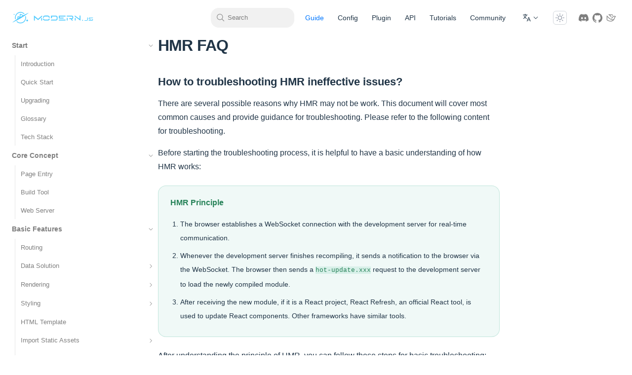

--- FILE ---
content_type: text/html; charset=UTF-8
request_url: https://modernjs.dev/guides/troubleshooting/hmr.html
body_size: 11295
content:
<!doctype html>
<html lang="en">
<head>
<meta charset="utf-8">
<meta name="viewport" content="width=device-width, initial-scale=1">
<title>HMR FAQ - Modern.js</title>
<link href="/static/css/styles.d9633de2.css" rel="stylesheet">
<script defer src="/static/js/styles.a68528e0.js"></script>
<script defer src="/static/js/lib-react.c624b2d8.js"></script>
<script defer src="/static/js/lib-router.dbdfb9d4.js"></script>
<script defer src="/static/js/41418.d0e2bc09.js"></script>
<script defer src="/static/js/index.7eca7ba9.js"></script>
<meta http equiv="X-UA-Compatible" content="IE=edge">
<meta name="generator" content="Rspress v2.0.0-beta.16">
<link rel="icon" href="https://lf3-static.bytednsdoc.com/obj/eden-cn/uhbfnupenuhf/favicon.ico">
<script>
          ;(function (w, d, u, b, n, pc, ga, ae, po, s, p, e, t, pp) {pc = 'precollect';ga = 'getAttribute';ae = 'addEventListener';po = 'PerformanceObserver';s = function (m) {p = [].slice.call(arguments);p.push(Date.now(), location.href);(m == pc ? s.p.a : s.q).push(p)};s.q = [];s.p = { a: [] };w[n] = s;e = document.createElement('script');e.src = u + '?bid=' + b + '&globalName=' + n;e.crossorigin = u.indexOf('sdk-web') > 0 ? 'anonymous' : 'use-credentials';d.getElementsByTagName('head')[0].appendChild(e);if (ae in w) {s.pcErr = function (e) {e = e || w.event;t = e.target || e.srcElement;if (t instanceof Element || t instanceof HTMLElement) {if (t[ga]('integrity')) {w[n](pc, 'sri', t[ga]('href') || t[ga]('src'))} else {w[n](pc, 'st', { tagName: t.tagName, url: t[ga]('href') || t[ga]('src') })}} else {w[n](pc, 'err', e.error)}};s.pcRej = function (e) {e = e || w.event;w[n](pc, 'err', e.reason || (e.detail && e.detail.reason))};w[ae]('error', s.pcErr, true);w[ae]('unhandledrejection', s.pcRej, true);};if('PerformanceLongTaskTiming' in w) {pp = s.pp = { entries: [] };pp.observer = new PerformanceObserver(function (l) {pp.entries = pp.entries.concat(l.getEntries)});pp.observer.observe({ entryTypes: ['longtask', 'largest-contentful-paint','layout-shift'] })}})(window,document,'https://lf3-short.bytegoofy.com/slardar/fe/sdk-web/browser.cn.js','modernjs_dev','Slardar');

          </script>
<script>
            window.Slardar('init', {
              bid: 'modernjs_dev'
            });
            window.Slardar('start')
          </script>
<script>{;const saved = localStorage.getItem('rspress-theme-appearance');const preferDark = window.matchMedia('(prefers-color-scheme: dark)').matches;const isDark = !saved || saved === 'auto' ? preferDark : saved === 'dark';document.documentElement.classList.toggle('dark', isDark);document.documentElement.classList.toggle('rp-dark', isDark);document.documentElement.style.colorScheme = isDark ? 'dark' : 'light';}</script>
<meta name="description" content="The Modern.js framework is a progressive web framework based on React. At ByteDance, we use Modern.js to build upper-level frameworks that have supported the development of thousands of web applications."></head>
<body>
<div id="root"><div class="navContainer_d18b1 rspress-nav rp-px-6  sticky_ddfa7"><div class="container_e4235 rp-flex rp-justify-between rp-items-center rp-h-full"><div class="navBarTitle_c5f07"><a class='link_a7cea rp-flex rp-items-center rp-w-full rp-h-full rp-text-base rp-font-semibold rp-transition-opacity rp-duration-300 hover:rp-opacity-60' href='/'><div class="rp-mr-1 rp-min-w-8"><img src="https://lf-cdn-tos.bytescm.com/obj/static/webinfra/modern-js-website/assets/images/images/modernjs-logo.svg" alt="logo" id="logo" class="rspress-logo"/></div></a></div><div class="rp-flex rp-flex-1 rp-justify-end rp-items-center"><div class="rightNav_a2fea"><div class="rp-flex sm:rp-flex-1 rp-items-center sm:rp-pl-4 sm:rp-pr-2"><div class="rspress-nav-search-button navSearchButton_df1fb"><button><svg width="18" height="18" viewBox="0 0 32 32"><path fill="var(--rp-c-gray)" d="m29 27.586-7.552-7.552a11.018 11.018 0 1 0-1.414 1.414L27.586 29ZM4 13a9 9 0 1 1 9 9 9.01 9.01 0 0 1-9-9"></path></svg><p class="searchWord_af2c1">Search</p><div style="opacity:0"><span></span><span>K</span></div></button></div><div class="mobileNavSearchButton_d85a9"><svg width="24" height="24" viewBox="0 0 32 32"><path fill="var(--rp-c-gray)" d="m29 27.586-7.552-7.552a11.018 11.018 0 1 0-1.414 1.414L27.586 29ZM4 13a9 9 0 1 1 9 9 9.01 9.01 0 0 1-9-9"></path></svg></div></div><div class="rspress-nav-menu rp-flex rp-justify-around rp-items-center rp-text-sm rp-font-bold rp-h-14"><a class='link_a7cea ' href='/guides/get-started/introduction'><div class="rspress-nav-menu-item singleItem_c1154 activeItem_a28b5 rspress-nav-menu-item-active rp-text-sm rp-font-medium rp-mx-0.5 rp-px-3 rp-py-2 rp-flex rp-items-center">Guide</div></a><a class='link_a7cea ' href='/configure/app/usage'><div class="rspress-nav-menu-item singleItem_c1154  rp-text-sm rp-font-medium rp-mx-0.5 rp-px-3 rp-py-2 rp-flex rp-items-center">Config</div></a><a class='link_a7cea ' href='/plugin/introduction'><div class="rspress-nav-menu-item singleItem_c1154  rp-text-sm rp-font-medium rp-mx-0.5 rp-px-3 rp-py-2 rp-flex rp-items-center">Plugin</div></a><a class='link_a7cea ' href='/apis/app/commands'><div class="rspress-nav-menu-item singleItem_c1154  rp-text-sm rp-font-medium rp-mx-0.5 rp-px-3 rp-py-2 rp-flex rp-items-center">API</div></a><a class='link_a7cea ' href='/tutorials/foundations/introduction'><div class="rspress-nav-menu-item singleItem_c1154  rp-text-sm rp-font-medium rp-mx-0.5 rp-px-3 rp-py-2 rp-flex rp-items-center">Tutorials</div></a><a class='link_a7cea ' href='/community/showcase'><div class="rspress-nav-menu-item singleItem_c1154  rp-text-sm rp-font-medium rp-mx-0.5 rp-px-3 rp-py-2 rp-flex rp-items-center">Community</div></a></div><div class="rp-flex rp-items-center rp-justify-center rp-flex-row"><div class="translation menu-item_b8238 rp-flex rp-text-sm rp-font-bold rp-items-center rp-px-3 rp-py-2"><div><div class="rp-relative rp-flex rp-items-center rp-justify-center rp-h-14"><div class="rspress-nav-menu-group-button rp-flex rp-justify-center rp-items-center rp-font-medium rp-text-sm rp-text-text-1 hover:rp-text-text-2 rp-transition-colors rp-duration-200 rp-cursor-pointer"><span class="rp-text-sm rp-font-medium rp-flex" style="margin-right:2px"><svg width="18" height="18" viewBox="0 0 32 32" style="width:18px;height:18px"><path fill="currentColor" d="M27.85 29H30l-6-15h-2.35l-6 15h2.15l1.6-4h6.85zm-7.65-6 2.62-6.56L25.45 23zM18 7V5h-7V2H9v3H2v2h10.74a14.7 14.7 0 0 1-3.19 6.18A13.5 13.5 0 0 1 7.26 9h-2.1a16.5 16.5 0 0 0 3 5.58A16.8 16.8 0 0 1 3 18l.75 1.86A18.5 18.5 0 0 0 9.53 16a16.9 16.9 0 0 0 5.76 3.84L16 18a14.5 14.5 0 0 1-5.12-3.37A17.64 17.64 0 0 0 14.8 7z"></path></svg></span><svg width="1em" height="1em" viewBox="0 0 32 32"><path fill="currentColor" d="M16 22 6 12l1.4-1.4 8.6 8.6 8.6-8.6L26 12z"></path></svg></div><div class="rspress-nav-menu-group-content rp-absolute rp-mx-0.8 rp-transition-opacity rp-duration-300" style="opacity:0;visibility:hidden;right:0;top:52px"><div class="rp-p-3 rp-pr-2 rp-w-full rp-h-full rp-max-h-100vh rp-whitespace-nowrap" style="box-shadow:var(--rp-shadow-3);z-index:100;border:1px solid var(--rp-c-divider-light);border-radius:var(--rp-radius-large);background:var(--rp-c-bg)"><div><div class="rp-font-medium rp-my-1"><a class='link_a7cea ' href='/zh/guides/troubleshooting/hmr'><div class="rp-rounded-2xl hover:rp-bg-mute" style="padding:0.4rem 1.5rem 0.4rem 0.75rem"><div class="rp-flex"><span>简体中文</span></div></div></a></div></div><div><div class="rp-rounded-2xl rp-my-1 rp-flex" style="padding:0.4rem 1.5rem 0.4rem 0.75rem"><span class="rp-text-brand">English</span></div></div></div></div></div></div></div><div class="rp-mx-2"><div class="md:rp-mr-2 rspress-nav-appearance"><div class="rp-p-1 rp-border rp-border-solid rp-border-gray-300 rp-text-gray-400 rp-cursor-pointer rp-rounded-md hover:rp-border-gray-600 hover:rp-text-gray-600 dark:hover:rp-border-gray-200 dark:hover:rp-text-gray-200 rp-transition-all rp-duration-300 rp-w-7 rp-h-7"><svg xmlns="http://www.w3.org/2000/svg" aria-hidden="true" viewBox="0 0 24 24" class="dark:rp-hidden" width="18" height="18" fill="currentColor"><path d="M12 18c-3.3 0-6-2.7-6-6s2.7-6 6-6 6 2.7 6 6-2.7 6-6 6m0-10c-2.2 0-4 1.8-4 4s1.8 4 4 4 4-1.8 4-4-1.8-4-4-4M12 4c-.6 0-1-.4-1-1V1c0-.6.4-1 1-1s1 .4 1 1v2c0 .6-.4 1-1 1M12 24c-.6 0-1-.4-1-1v-2c0-.6.4-1 1-1s1 .4 1 1v2c0 .6-.4 1-1 1M5.6 6.6c-.3 0-.5-.1-.7-.3L3.5 4.9c-.4-.4-.4-1 0-1.4s1-.4 1.4 0l1.4 1.4c.4.4.4 1 0 1.4-.1.2-.4.3-.7.3M19.8 20.8c-.3 0-.5-.1-.7-.3l-1.4-1.4c-.4-.4-.4-1 0-1.4s1-.4 1.4 0l1.4 1.4c.4.4.4 1 0 1.4-.2.2-.5.3-.7.3M3 13H1c-.6 0-1-.4-1-1s.4-1 1-1h2c.6 0 1 .4 1 1s-.4 1-1 1M23 13h-2c-.6 0-1-.4-1-1s.4-1 1-1h2c.6 0 1 .4 1 1s-.4 1-1 1M4.2 20.8c-.3 0-.5-.1-.7-.3-.4-.4-.4-1 0-1.4l1.4-1.4c.4-.4 1-.4 1.4 0s.4 1 0 1.4l-1.4 1.4c-.2.2-.4.3-.7.3M18.4 6.6c-.3 0-.5-.1-.7-.3-.4-.4-.4-1 0-1.4l1.4-1.4c.4-.4 1-.4 1.4 0s.4 1 0 1.4l-1.4 1.4c-.2.2-.5.3-.7.3"></path></svg><svg xmlns="http://www.w3.org/2000/svg" aria-hidden="true" viewBox="0 0 24 24" class="rp-hidden dark:rp-block" width="18" height="18" fill="currentColor"><path d="M12.1 22h-.9c-5.5-.5-9.5-5.4-9-10.9.4-4.8 4.2-8.6 9-9 .4 0 .8.2 1 .5s.2.8-.1 1.1c-2 2.7-1.4 6.4 1.3 8.4 2.1 1.6 5 1.6 7.1 0 .3-.2.7-.3 1.1-.1.3.2.5.6.5 1-.2 2.7-1.5 5.1-3.6 6.8-1.9 1.4-4.1 2.2-6.4 2.2M9.3 4.4c-2.9 1-5 3.6-5.2 6.8-.4 4.4 2.8 8.3 7.2 8.7 2.1.2 4.2-.4 5.8-1.8 1.1-.9 1.9-2.1 2.4-3.4-2.5.9-5.3.5-7.5-1.1-2.8-2.2-3.9-5.9-2.7-9.2"></path></svg></div></div></div><div class="social-links menu-item_e90a6 rp-flex rp-items-center rp-justify-center rp-relative"><div class="rp-flex rp-items-center rp-justify-center rp-h-full rp-gap-x-4 rp-transition-colors rp-duration-300 md:rp-mr-2"><a href="https://discord.gg/qPCqYg38De" target="_blank" rel="noopener noreferrer" class="social-links"><div class="social-links-icon_a4ad0"><div><svg xmlns="http://www.w3.org/2000/svg" width="100%" viewBox="0 0 24 24"><path fill="currentColor" d="M20.317 4.37a19.8 19.8 0 0 0-4.885-1.515a.074.074 0 0 0-.079.037c-.21.375-.444.864-.608 1.25a18.3 18.3 0 0 0-5.487 0a13 13 0 0 0-.617-1.25a.08.08 0 0 0-.079-.037A19.7 19.7 0 0 0 3.677 4.37a.1.1 0 0 0-.032.027C.533 9.046-.32 13.58.099 18.057a.08.08 0 0 0 .031.057a19.9 19.9 0 0 0 5.993 3.03a.08.08 0 0 0 .084-.028a14 14 0 0 0 1.226-1.994a.076.076 0 0 0-.041-.106a13 13 0 0 1-1.872-.892a.077.077 0 0 1-.008-.128a10 10 0 0 0 .372-.292a.07.07 0 0 1 .077-.01c3.928 1.793 8.18 1.793 12.062 0a.07.07 0 0 1 .078.01q.181.149.373.292a.077.077 0 0 1-.006.127a12.3 12.3 0 0 1-1.873.892a.077.077 0 0 0-.041.107c.36.698.772 1.362 1.225 1.993a.08.08 0 0 0 .084.028a19.8 19.8 0 0 0 6.002-3.03a.08.08 0 0 0 .032-.054c.5-5.177-.838-9.674-3.549-13.66a.06.06 0 0 0-.031-.03M8.02 15.33c-1.182 0-2.157-1.085-2.157-2.419c0-1.333.956-2.419 2.157-2.419c1.21 0 2.176 1.096 2.157 2.42c0 1.333-.956 2.418-2.157 2.418m7.975 0c-1.183 0-2.157-1.085-2.157-2.419c0-1.333.955-2.419 2.157-2.419c1.21 0 2.176 1.096 2.157 2.42c0 1.333-.946 2.418-2.157 2.418"/></svg></div></div></a><a href="https://github.com/web-infra-dev/modern.js" target="_blank" rel="noopener noreferrer" class="social-links"><div class="social-links-icon_a4ad0"><div><svg xmlns="http://www.w3.org/2000/svg" width="100%" viewBox="0 0 24 24"><path fill="currentColor" d="M12 .297c-6.63 0-12 5.373-12 12c0 5.303 3.438 9.8 8.205 11.385c.6.113.82-.258.82-.577c0-.285-.01-1.04-.015-2.04c-3.338.724-4.042-1.61-4.042-1.61C4.422 18.07 3.633 17.7 3.633 17.7c-1.087-.744.084-.729.084-.729c1.205.084 1.838 1.236 1.838 1.236c1.07 1.835 2.809 1.305 3.495.998c.108-.776.417-1.305.76-1.605c-2.665-.3-5.466-1.332-5.466-5.93c0-1.31.465-2.38 1.235-3.22c-.135-.303-.54-1.523.105-3.176c0 0 1.005-.322 3.3 1.23c.96-.267 1.98-.399 3-.405c1.02.006 2.04.138 3 .405c2.28-1.552 3.285-1.23 3.285-1.23c.645 1.653.24 2.873.12 3.176c.765.84 1.23 1.91 1.23 3.22c0 4.61-2.805 5.625-5.475 5.92c.42.36.81 1.096.81 2.22c0 1.606-.015 2.896-.015 3.286c0 .315.21.69.825.57C20.565 22.092 24 17.592 24 12.297c0-6.627-5.373-12-12-12"/></svg></div></div></a><a href="https://applink.larkoffice.com/client/chat/chatter/add_by_link?link_token=d21hc667-9403-48a9-ba32-bc1440a80279" target="_blank" rel="noopener noreferrer" class="social-links"><div class="social-links-icon_a4ad0"><div><svg xmlns="http://www.w3.org/2000/svg" width="100%" viewBox="0 0 24 24"><path d="M8.813 5.477c1.038.836 2.286 2.045 3.3 3.495.171.23.377.576.457.71l.034.056a8.803 8.803 0 0 0-.922 1.3l-.271-.494C9.655 7.53 6.3 5.477 6.137 5.377a.447.447 0 0 1-.006-.004l-.666-.393-.107-.086a.499.499 0 0 1 .306-.885L6.084 4h7.997c.159.006.318.037.47.092.174.064.317.174.458.308.134.143.272.296.403.448.622.675 1.324 1.688 1.324 1.688-.573.193-1.349.736-1.349.736a5.095 5.095 0 0 0-.348-.54 20.665 20.665 0 0 0-1.037-1.255H8.813Z" fill="currentColor"/>
<path d="M18.482 7.507a5.42 5.42 0 0 1 4.04.717c.248.168.788.635.242 1.233-1.7 1.67-2.194 3.225-2.63 4.599-.278.873-.541 1.697-1.066 2.424-1.813 2.508-4.114 4-6.837 4.434-.561.089-1.132.131-1.7.131-3.958 0-7.498-2.035-8.75-2.844h.003l-.161-.107c-.534-.378-.61-.723-.623-.989V7.055a.486.486 0 0 1 .827-.317l.482.589c5.082 6.201 9.126 8.063 11.626 8.53 2.246.424 3.631-.165 4.022-.37.333-.51.534-1.143.764-1.865l.006-.021c.406-1.276.898-2.821 2.322-4.477a3.93 3.93 0 0 0-2.28-.168c-1.761.394-3.403 1.96-4.89 4.643a8.27 8.27 0 0 0-.341.671c-.724-.107-1.334-.65-1.334-.65.128-.269.22-.455.345-.672 1.718-3.125 3.714-4.962 5.933-5.441ZM2.477 16.889c1.145.744 5.341 3.232 9.532 2.563 1.56-.247 2.963-.915 4.196-1.99-2.771.254-7.557-.753-13.728-7.666v7.093Z" fill="currentColor"/></svg></div></div></a></div></div></div></div><div class="mobileNavMenu_e7045"><div class="rspress-nav-search-button navSearchButton_df1fb"><button><svg width="18" height="18" viewBox="0 0 32 32"><path fill="var(--rp-c-gray)" d="m29 27.586-7.552-7.552a11.018 11.018 0 1 0-1.414 1.414L27.586 29ZM4 13a9 9 0 1 1 9 9 9.01 9.01 0 0 1-9-9"></path></svg><p class="searchWord_af2c1">Search</p><div style="opacity:0"><span></span><span>K</span></div></button></div><div class="mobileNavSearchButton_d85a9"><svg width="24" height="24" viewBox="0 0 32 32"><path fill="var(--rp-c-gray)" d="m29 27.586-7.552-7.552a11.018 11.018 0 1 0-1.414 1.414L27.586 29ZM4 13a9 9 0 1 1 9 9 9.01 9.01 0 0 1-9-9"></path></svg></div><div class="navScreen_ec30c  rspress-nav-screen" id="navScreen"><div class="container_c935d"><div class="navMenu_b887b"><div class="navMenuItem_e7978 rp-w-full"><a class='link_a7cea ' href='/guides/get-started/introduction'><div class="rspress-nav-menu-item singleItem_c1154 activeItem_a28b5 rspress-nav-menu-item-active rp-text-sm rp-font-medium rp-mx-0.5 rp-px-3 rp-py-2 rp-flex rp-items-center">Guide</div></a></div><div class="navMenuItem_e7978 rp-w-full"><a class='link_a7cea ' href='/configure/app/usage'><div class="rspress-nav-menu-item singleItem_c1154  rp-text-sm rp-font-medium rp-mx-0.5 rp-px-3 rp-py-2 rp-flex rp-items-center">Config</div></a></div><div class="navMenuItem_e7978 rp-w-full"><a class='link_a7cea ' href='/plugin/introduction'><div class="rspress-nav-menu-item singleItem_c1154  rp-text-sm rp-font-medium rp-mx-0.5 rp-px-3 rp-py-2 rp-flex rp-items-center">Plugin</div></a></div><div class="navMenuItem_e7978 rp-w-full"><a class='link_a7cea ' href='/apis/app/commands'><div class="rspress-nav-menu-item singleItem_c1154  rp-text-sm rp-font-medium rp-mx-0.5 rp-px-3 rp-py-2 rp-flex rp-items-center">API</div></a></div><div class="navMenuItem_e7978 rp-w-full"><a class='link_a7cea ' href='/tutorials/foundations/introduction'><div class="rspress-nav-menu-item singleItem_c1154  rp-text-sm rp-font-medium rp-mx-0.5 rp-px-3 rp-py-2 rp-flex rp-items-center">Tutorials</div></a></div><div class="navMenuItem_e7978 rp-w-full"><a class='link_a7cea ' href='/community/showcase'><div class="rspress-nav-menu-item singleItem_c1154  rp-text-sm rp-font-medium rp-mx-0.5 rp-px-3 rp-py-2 rp-flex rp-items-center">Community</div></a></div></div><div class="rp-flex rp-items-center rp-justify-center rp-flex-col rp-gap-2"><div class="rp-mt-2 navAppearance_bf893 rp-flex rp-justify-center"></div><div class="rp-flex rp-text-sm rp-font-bold rp-justify-center"><div class="rp-mx-1.5 rp-my-1"><div class=" navScreenMenuGroup_e771d rp-relative"><button class="button_ea41e"><span class="buttonSpan_f4b8f"><svg width="18" height="18" viewBox="0 0 32 32" style="width:18px;height:18px"><path fill="currentColor" d="M27.85 29H30l-6-15h-2.35l-6 15h2.15l1.6-4h6.85zm-7.65-6 2.62-6.56L25.45 23zM18 7V5h-7V2H9v3H2v2h10.74a14.7 14.7 0 0 1-3.19 6.18A13.5 13.5 0 0 1 7.26 9h-2.1a16.5 16.5 0 0 0 3 5.58A16.8 16.8 0 0 1 3 18l.75 1.86A18.5 18.5 0 0 0 9.53 16a16.9 16.9 0 0 0 5.76 3.84L16 18a14.5 14.5 0 0 1-5.12-3.37A17.64 17.64 0 0 0 14.8 7z"></path></svg></span><svg width="1em" height="1em" viewBox="0 0 32 32" class=" down_f631a "><path fill="currentColor" d="M16 22 6 12l1.4-1.4 8.6 8.6 8.6-8.6L26 12z"></path></svg></button><div><div class="items_dd149"><div><div class="rp-py-1 rp-font-medium"><a class='link_a7cea ' href='/zh/guides/troubleshooting/hmr'><div><div class="rp-flex rp-justify-center"><span>简体中文</span></div></div></a></div></div><div><div class="rp-p-1 rp-text-center"><span class="rp-text-brand">English</span></div></div></div></div></div></div></div><div class="social-links menu-item_e90a6 rp-flex rp-items-center rp-justify-center rp-relative"><div class="rp-flex rp-items-center rp-justify-center rp-h-full rp-gap-x-4 rp-transition-colors rp-duration-300 md:rp-mr-2"><a href="https://discord.gg/qPCqYg38De" target="_blank" rel="noopener noreferrer" class="social-links"><div class="social-links-icon_a4ad0"><div><svg xmlns="http://www.w3.org/2000/svg" width="100%" viewBox="0 0 24 24"><path fill="currentColor" d="M20.317 4.37a19.8 19.8 0 0 0-4.885-1.515a.074.074 0 0 0-.079.037c-.21.375-.444.864-.608 1.25a18.3 18.3 0 0 0-5.487 0a13 13 0 0 0-.617-1.25a.08.08 0 0 0-.079-.037A19.7 19.7 0 0 0 3.677 4.37a.1.1 0 0 0-.032.027C.533 9.046-.32 13.58.099 18.057a.08.08 0 0 0 .031.057a19.9 19.9 0 0 0 5.993 3.03a.08.08 0 0 0 .084-.028a14 14 0 0 0 1.226-1.994a.076.076 0 0 0-.041-.106a13 13 0 0 1-1.872-.892a.077.077 0 0 1-.008-.128a10 10 0 0 0 .372-.292a.07.07 0 0 1 .077-.01c3.928 1.793 8.18 1.793 12.062 0a.07.07 0 0 1 .078.01q.181.149.373.292a.077.077 0 0 1-.006.127a12.3 12.3 0 0 1-1.873.892a.077.077 0 0 0-.041.107c.36.698.772 1.362 1.225 1.993a.08.08 0 0 0 .084.028a19.8 19.8 0 0 0 6.002-3.03a.08.08 0 0 0 .032-.054c.5-5.177-.838-9.674-3.549-13.66a.06.06 0 0 0-.031-.03M8.02 15.33c-1.182 0-2.157-1.085-2.157-2.419c0-1.333.956-2.419 2.157-2.419c1.21 0 2.176 1.096 2.157 2.42c0 1.333-.956 2.418-2.157 2.418m7.975 0c-1.183 0-2.157-1.085-2.157-2.419c0-1.333.955-2.419 2.157-2.419c1.21 0 2.176 1.096 2.157 2.42c0 1.333-.946 2.418-2.157 2.418"/></svg></div></div></a><a href="https://github.com/web-infra-dev/modern.js" target="_blank" rel="noopener noreferrer" class="social-links"><div class="social-links-icon_a4ad0"><div><svg xmlns="http://www.w3.org/2000/svg" width="100%" viewBox="0 0 24 24"><path fill="currentColor" d="M12 .297c-6.63 0-12 5.373-12 12c0 5.303 3.438 9.8 8.205 11.385c.6.113.82-.258.82-.577c0-.285-.01-1.04-.015-2.04c-3.338.724-4.042-1.61-4.042-1.61C4.422 18.07 3.633 17.7 3.633 17.7c-1.087-.744.084-.729.084-.729c1.205.084 1.838 1.236 1.838 1.236c1.07 1.835 2.809 1.305 3.495.998c.108-.776.417-1.305.76-1.605c-2.665-.3-5.466-1.332-5.466-5.93c0-1.31.465-2.38 1.235-3.22c-.135-.303-.54-1.523.105-3.176c0 0 1.005-.322 3.3 1.23c.96-.267 1.98-.399 3-.405c1.02.006 2.04.138 3 .405c2.28-1.552 3.285-1.23 3.285-1.23c.645 1.653.24 2.873.12 3.176c.765.84 1.23 1.91 1.23 3.22c0 4.61-2.805 5.625-5.475 5.92c.42.36.81 1.096.81 2.22c0 1.606-.015 2.896-.015 3.286c0 .315.21.69.825.57C20.565 22.092 24 17.592 24 12.297c0-6.627-5.373-12-12-12"/></svg></div></div></a><a href="https://applink.larkoffice.com/client/chat/chatter/add_by_link?link_token=d21hc667-9403-48a9-ba32-bc1440a80279" target="_blank" rel="noopener noreferrer" class="social-links"><div class="social-links-icon_a4ad0"><div><svg xmlns="http://www.w3.org/2000/svg" width="100%" viewBox="0 0 24 24"><path d="M8.813 5.477c1.038.836 2.286 2.045 3.3 3.495.171.23.377.576.457.71l.034.056a8.803 8.803 0 0 0-.922 1.3l-.271-.494C9.655 7.53 6.3 5.477 6.137 5.377a.447.447 0 0 1-.006-.004l-.666-.393-.107-.086a.499.499 0 0 1 .306-.885L6.084 4h7.997c.159.006.318.037.47.092.174.064.317.174.458.308.134.143.272.296.403.448.622.675 1.324 1.688 1.324 1.688-.573.193-1.349.736-1.349.736a5.095 5.095 0 0 0-.348-.54 20.665 20.665 0 0 0-1.037-1.255H8.813Z" fill="currentColor"/>
<path d="M18.482 7.507a5.42 5.42 0 0 1 4.04.717c.248.168.788.635.242 1.233-1.7 1.67-2.194 3.225-2.63 4.599-.278.873-.541 1.697-1.066 2.424-1.813 2.508-4.114 4-6.837 4.434-.561.089-1.132.131-1.7.131-3.958 0-7.498-2.035-8.75-2.844h.003l-.161-.107c-.534-.378-.61-.723-.623-.989V7.055a.486.486 0 0 1 .827-.317l.482.589c5.082 6.201 9.126 8.063 11.626 8.53 2.246.424 3.631-.165 4.022-.37.333-.51.534-1.143.764-1.865l.006-.021c.406-1.276.898-2.821 2.322-4.477a3.93 3.93 0 0 0-2.28-.168c-1.761.394-3.403 1.96-4.89 4.643a8.27 8.27 0 0 0-.341.671c-.724-.107-1.334-.65-1.334-.65.128-.269.22-.455.345-.672 1.718-3.125 3.714-4.962 5.933-5.441ZM2.477 16.889c1.145.744 5.341 3.232 9.532 2.563 1.56-.247 2.963-.915 4.196-1.99-2.771.254-7.557-.753-13.728-7.666v7.093Z" fill="currentColor"/></svg></div></div></a></div></div></div></div></div><button aria-label="mobile hamburger" class=" rspress-mobile-hamburger navHamburger_ac64c rp-text-gray-500"><svg xmlns="http://www.w3.org/2000/svg" width="32" height="32" viewBox="0 0 32 32" fill="currentColor"><circle cx="8" cy="16" r="2" fill="currentColor"></circle><circle cx="16" cy="16" r="2" fill="currentColor"></circle><circle cx="24" cy="16" r="2" fill="currentColor"></circle></svg></button></div></div></div></div><section><div class="docLayout_af141 rp-pt-0"><aside class="sidebar_dd719 rspress-sidebar "><div class="navTitleMask_fb17c"><div class="navBarTitle_c5f07"><a class='link_a7cea rp-flex rp-items-center rp-w-full rp-h-full rp-text-base rp-font-semibold rp-transition-opacity rp-duration-300 hover:rp-opacity-60' href='/'><div class="rp-mr-1 rp-min-w-8"><img src="https://lf-cdn-tos.bytescm.com/obj/static/webinfra/modern-js-website/assets/images/images/modernjs-logo.svg" alt="logo" id="logo" class="rspress-logo"/></div></a></div></div><div class="rspress-scrollbar sidebarContent_da296"><nav class="rp-pb-2"><section class="rspress-sidebar-section rp-mt-0.5 rp-block" style="margin-left:0"><div class="rspress-sidebar-collapse rp-flex rp-justify-between rp-items-center menuItem_ac22e" style="border-radius:0 var(--rp-radius) var(--rp-radius) 0;cursor:pointer"><h2 class="rp-py-2 rp-px-3 rp-text-sm rp-font-medium rp-flex" style="font-size:14px;padding-left:24px;font-weight:bold"><span class="rp-flex rp-items-center rp-justify-center" style="font-size:14px">Start</span></h2><div class="collapseContainer_d6e4e rp-p-2 rp-rounded-xl"><div style="cursor:pointer;transition:transform 0.2s ease-out;transform:rotate(90deg)"><svg width="1em" height="1em" viewBox="0 0 32 32"><path fill="currentColor" d="M22 16 12 26l-1.4-1.4 8.6-8.6-8.6-8.6L12 6z"></path></svg></div></div></div><div class="rp-transition-all rp-duration-300 rp-ease-in-out" style="overflow:hidden"><div class="rspress-sidebar-group rp-transition-opacity rp-duration-500 rp-ease-in-out" style="opacity:1;margin-left:12px"><div class="rspress-sidebar-item"><a class='link_a7cea menuLink_bb039' href='/guides/get-started/introduction'><div class="menuItem_ac22e rp-mt-0.5 rp-py-2 rp-px-3 rp-font-medium rp-flex" style="font-size:13px;margin-left:18px;border-radius:0 var(--rp-radius) var(--rp-radius) 0"><span>Introduction</span></div></a></div><div class="rspress-sidebar-item"><a class='link_a7cea menuLink_bb039' href='/guides/get-started/quick-start'><div class="menuItem_ac22e rp-mt-0.5 rp-py-2 rp-px-3 rp-font-medium rp-flex" style="font-size:13px;margin-left:18px;border-radius:0 var(--rp-radius) var(--rp-radius) 0"><span>Quick Start</span></div></a></div><div class="rspress-sidebar-item"><a class='link_a7cea menuLink_bb039' href='/guides/get-started/upgrade'><div class="menuItem_ac22e rp-mt-0.5 rp-py-2 rp-px-3 rp-font-medium rp-flex" style="font-size:13px;margin-left:18px;border-radius:0 var(--rp-radius) var(--rp-radius) 0"><span>Upgrading</span></div></a></div><div class="rspress-sidebar-item"><a class='link_a7cea menuLink_bb039' href='/guides/get-started/glossary'><div class="menuItem_ac22e rp-mt-0.5 rp-py-2 rp-px-3 rp-font-medium rp-flex" style="font-size:13px;margin-left:18px;border-radius:0 var(--rp-radius) var(--rp-radius) 0"><span>Glossary</span></div></a></div><div class="rspress-sidebar-item"><a class='link_a7cea menuLink_bb039' href='/guides/get-started/tech-stack'><div class="menuItem_ac22e rp-mt-0.5 rp-py-2 rp-px-3 rp-font-medium rp-flex" style="font-size:13px;margin-left:18px;border-radius:0 var(--rp-radius) var(--rp-radius) 0"><span>Tech Stack</span></div></a></div></div></div></section><section class="rspress-sidebar-section rp-mt-0.5 rp-block" style="margin-left:0"><div class="rspress-sidebar-collapse rp-flex rp-justify-between rp-items-center menuItem_ac22e" style="border-radius:0 var(--rp-radius) var(--rp-radius) 0;cursor:pointer"><h2 class="rp-py-2 rp-px-3 rp-text-sm rp-font-medium rp-flex" style="font-size:14px;padding-left:24px;font-weight:bold"><span class="rp-flex rp-items-center rp-justify-center" style="font-size:14px">Core Concept</span></h2><div class="collapseContainer_d6e4e rp-p-2 rp-rounded-xl"><div style="cursor:pointer;transition:transform 0.2s ease-out;transform:rotate(90deg)"><svg width="1em" height="1em" viewBox="0 0 32 32"><path fill="currentColor" d="M22 16 12 26l-1.4-1.4 8.6-8.6-8.6-8.6L12 6z"></path></svg></div></div></div><div class="rp-transition-all rp-duration-300 rp-ease-in-out" style="overflow:hidden"><div class="rspress-sidebar-group rp-transition-opacity rp-duration-500 rp-ease-in-out" style="opacity:1;margin-left:12px"><div class="rspress-sidebar-item"><a class='link_a7cea menuLink_bb039' href='/guides/concept/entries'><div class="menuItem_ac22e rp-mt-0.5 rp-py-2 rp-px-3 rp-font-medium rp-flex" style="font-size:13px;margin-left:18px;border-radius:0 var(--rp-radius) var(--rp-radius) 0"><span>Page Entry</span></div></a></div><div class="rspress-sidebar-item"><a class='link_a7cea menuLink_bb039' href='/guides/concept/builder'><div class="menuItem_ac22e rp-mt-0.5 rp-py-2 rp-px-3 rp-font-medium rp-flex" style="font-size:13px;margin-left:18px;border-radius:0 var(--rp-radius) var(--rp-radius) 0"><span>Build Tool</span></div></a></div><div class="rspress-sidebar-item"><a class='link_a7cea menuLink_bb039' href='/guides/concept/server'><div class="menuItem_ac22e rp-mt-0.5 rp-py-2 rp-px-3 rp-font-medium rp-flex" style="font-size:13px;margin-left:18px;border-radius:0 var(--rp-radius) var(--rp-radius) 0"><span>Web Server</span></div></a></div></div></div></section><section class="rspress-sidebar-section rp-mt-0.5 rp-block" style="margin-left:0"><div class="rspress-sidebar-collapse rp-flex rp-justify-between rp-items-center menuItem_ac22e" style="border-radius:0 var(--rp-radius) var(--rp-radius) 0;cursor:pointer"><h2 class="rp-py-2 rp-px-3 rp-text-sm rp-font-medium rp-flex" style="font-size:14px;padding-left:24px;font-weight:bold"><span class="rp-flex rp-items-center rp-justify-center" style="font-size:14px">Basic Features</span></h2><div class="collapseContainer_d6e4e rp-p-2 rp-rounded-xl"><div style="cursor:pointer;transition:transform 0.2s ease-out;transform:rotate(90deg)"><svg width="1em" height="1em" viewBox="0 0 32 32"><path fill="currentColor" d="M22 16 12 26l-1.4-1.4 8.6-8.6-8.6-8.6L12 6z"></path></svg></div></div></div><div class="rp-transition-all rp-duration-300 rp-ease-in-out" style="overflow:hidden"><div class="rspress-sidebar-group rp-transition-opacity rp-duration-500 rp-ease-in-out" style="opacity:1;margin-left:12px"><div class="rspress-sidebar-item"><a class='link_a7cea menuLink_bb039' href='/guides/basic-features/routes'><div class="menuItem_ac22e rp-mt-0.5 rp-py-2 rp-px-3 rp-font-medium rp-flex" style="font-size:13px;margin-left:18px;border-radius:0 var(--rp-radius) var(--rp-radius) 0"><span>Routing</span></div></a></div><section class="rspress-sidebar-section rp-mt-0.5 rp-block" style="margin-left:18px"><div class="rspress-sidebar-collapse rp-flex rp-justify-between rp-items-center menuItem_ac22e" style="cursor:pointer"><h2 class="rp-py-2 rp-px-3 rp-text-sm rp-font-medium rp-flex"><span class="rp-flex rp-items-center rp-justify-center" style="font-size:13px">Data Solution</span></h2><div class="collapseContainer_d6e4e rp-p-2 rp-rounded-xl"><div style="cursor:pointer;transition:transform 0.2s ease-out;transform:rotate(0deg)"><svg width="1em" height="1em" viewBox="0 0 32 32"><path fill="currentColor" d="M22 16 12 26l-1.4-1.4 8.6-8.6-8.6-8.6L12 6z"></path></svg></div></div></div><div class="rp-transition-all rp-duration-300 rp-ease-in-out" style="overflow:hidden;max-height:0"><div class="rspress-sidebar-group rp-transition-opacity rp-duration-500 rp-ease-in-out" style="opacity:0;margin-left:0"><div class="rspress-sidebar-item"><a class='link_a7cea menuLink_bb039' href='/guides/basic-features/data/data-fetch'><div class="menuItem_ac22e rp-mt-0.5 rp-py-2 rp-px-3 rp-font-medium rp-flex" style="font-size:13px;margin-left:18px;border-radius:0 var(--rp-radius) var(--rp-radius) 0"><span>Data Fetching</span></div></a></div><div class="rspress-sidebar-item"><a class='link_a7cea menuLink_bb039' href='/guides/basic-features/data/data-write'><div class="menuItem_ac22e rp-mt-0.5 rp-py-2 rp-px-3 rp-font-medium rp-flex" style="font-size:13px;margin-left:18px;border-radius:0 var(--rp-radius) var(--rp-radius) 0"><span>Data Writing</span></div></a></div><div class="rspress-sidebar-item"><a class='link_a7cea menuLink_bb039' href='/guides/basic-features/data/data-cache'><div class="menuItem_ac22e rp-mt-0.5 rp-py-2 rp-px-3 rp-font-medium rp-flex" style="font-size:13px;margin-left:18px;border-radius:0 var(--rp-radius) var(--rp-radius) 0"><span>Data Caching</span></div></a></div></div></div></section><section class="rspress-sidebar-section rp-mt-0.5 rp-block" style="margin-left:18px"><div class="rspress-sidebar-collapse rp-flex rp-justify-between rp-items-center menuItem_ac22e" style="cursor:pointer"><h2 class="rp-py-2 rp-px-3 rp-text-sm rp-font-medium rp-flex"><span class="rp-flex rp-items-center rp-justify-center" style="font-size:13px">Rendering</span></h2><div class="collapseContainer_d6e4e rp-p-2 rp-rounded-xl"><div style="cursor:pointer;transition:transform 0.2s ease-out;transform:rotate(0deg)"><svg width="1em" height="1em" viewBox="0 0 32 32"><path fill="currentColor" d="M22 16 12 26l-1.4-1.4 8.6-8.6-8.6-8.6L12 6z"></path></svg></div></div></div><div class="rp-transition-all rp-duration-300 rp-ease-in-out" style="overflow:hidden;max-height:0"><div class="rspress-sidebar-group rp-transition-opacity rp-duration-500 rp-ease-in-out" style="opacity:0;margin-left:0"><div class="rspress-sidebar-item"><a class='link_a7cea menuLink_bb039' href='/guides/basic-features/render/ssr'><div class="menuItem_ac22e rp-mt-0.5 rp-py-2 rp-px-3 rp-font-medium rp-flex" style="font-size:13px;margin-left:18px;border-radius:0 var(--rp-radius) var(--rp-radius) 0"><span>Server-Side Rendering</span></div></a></div><div class="rspress-sidebar-item"><a class='link_a7cea menuLink_bb039' href='/guides/basic-features/render/streaming-ssr'><div class="menuItem_ac22e rp-mt-0.5 rp-py-2 rp-px-3 rp-font-medium rp-flex" style="font-size:13px;margin-left:18px;border-radius:0 var(--rp-radius) var(--rp-radius) 0"><span>Streaming SSR</span></div></a></div><div class="rspress-sidebar-item"><a class='link_a7cea menuLink_bb039' href='/guides/basic-features/render/ssr-cache'><div class="menuItem_ac22e rp-mt-0.5 rp-py-2 rp-px-3 rp-font-medium rp-flex" style="font-size:13px;margin-left:18px;border-radius:0 var(--rp-radius) var(--rp-radius) 0"><span>Rendering Cache</span></div></a></div><div class="rspress-sidebar-item"><a class='link_a7cea menuLink_bb039' href='/guides/basic-features/render/ssg'><div class="menuItem_ac22e rp-mt-0.5 rp-py-2 rp-px-3 rp-font-medium rp-flex" style="font-size:13px;margin-left:18px;border-radius:0 var(--rp-radius) var(--rp-radius) 0"><span>Static Site Generation</span></div></a></div><div class="rspress-sidebar-item"><a class='link_a7cea menuLink_bb039' href='/guides/basic-features/render/before-render'><div class="menuItem_ac22e rp-mt-0.5 rp-py-2 rp-px-3 rp-font-medium rp-flex" style="font-size:13px;margin-left:18px;border-radius:0 var(--rp-radius) var(--rp-radius) 0"><span>Render Preprocessing</span></div></a></div></div></div></section><section class="rspress-sidebar-section rp-mt-0.5 rp-block" style="margin-left:18px"><div class="rspress-sidebar-collapse rp-flex rp-justify-between rp-items-center menuItem_ac22e" style="cursor:pointer"><h2 class="rp-py-2 rp-px-3 rp-text-sm rp-font-medium rp-flex"><span class="rp-flex rp-items-center rp-justify-center" style="font-size:13px">Styling</span></h2><div class="collapseContainer_d6e4e rp-p-2 rp-rounded-xl"><div style="cursor:pointer;transition:transform 0.2s ease-out;transform:rotate(0deg)"><svg width="1em" height="1em" viewBox="0 0 32 32"><path fill="currentColor" d="M22 16 12 26l-1.4-1.4 8.6-8.6-8.6-8.6L12 6z"></path></svg></div></div></div><div class="rp-transition-all rp-duration-300 rp-ease-in-out" style="overflow:hidden;max-height:0"><div class="rspress-sidebar-group rp-transition-opacity rp-duration-500 rp-ease-in-out" style="opacity:0;margin-left:0"><div class="rspress-sidebar-item"><a class='link_a7cea menuLink_bb039' href='/guides/basic-features/css/css'><div class="menuItem_ac22e rp-mt-0.5 rp-py-2 rp-px-3 rp-font-medium rp-flex" style="font-size:13px;margin-left:18px;border-radius:0 var(--rp-radius) var(--rp-radius) 0"><span>Styling</span></div></a></div><div class="rspress-sidebar-item"><a class='link_a7cea menuLink_bb039' href='/guides/basic-features/css/css-modules'><div class="menuItem_ac22e rp-mt-0.5 rp-py-2 rp-px-3 rp-font-medium rp-flex" style="font-size:13px;margin-left:18px;border-radius:0 var(--rp-radius) var(--rp-radius) 0"><span>Use CSS Modules</span></div></a></div><div class="rspress-sidebar-item"><a class='link_a7cea menuLink_bb039' href='/guides/basic-features/css/css-in-js'><div class="menuItem_ac22e rp-mt-0.5 rp-py-2 rp-px-3 rp-font-medium rp-flex" style="font-size:13px;margin-left:18px;border-radius:0 var(--rp-radius) var(--rp-radius) 0"><span>Using CSS-in-JS</span></div></a></div><div class="rspress-sidebar-item"><a class='link_a7cea menuLink_bb039' href='/guides/basic-features/css/tailwindcss'><div class="menuItem_ac22e rp-mt-0.5 rp-py-2 rp-px-3 rp-font-medium rp-flex" style="font-size:13px;margin-left:18px;border-radius:0 var(--rp-radius) var(--rp-radius) 0"><span>Using Tailwind CSS</span></div></a></div></div></div></section><div class="rspress-sidebar-item"><a class='link_a7cea menuLink_bb039' href='/guides/basic-features/html'><div class="menuItem_ac22e rp-mt-0.5 rp-py-2 rp-px-3 rp-font-medium rp-flex" style="font-size:13px;margin-left:18px;border-radius:0 var(--rp-radius) var(--rp-radius) 0"><span>HTML Template</span></div></a></div><section class="rspress-sidebar-section rp-mt-0.5 rp-block" style="margin-left:18px"><div class="rspress-sidebar-collapse rp-flex rp-justify-between rp-items-center menuItem_ac22e" style="cursor:pointer"><h2 class="rp-py-2 rp-px-3 rp-text-sm rp-font-medium rp-flex"><span class="rp-flex rp-items-center rp-justify-center" style="font-size:13px">Import Static Assets</span></h2><div class="collapseContainer_d6e4e rp-p-2 rp-rounded-xl"><div style="cursor:pointer;transition:transform 0.2s ease-out;transform:rotate(0deg)"><svg width="1em" height="1em" viewBox="0 0 32 32"><path fill="currentColor" d="M22 16 12 26l-1.4-1.4 8.6-8.6-8.6-8.6L12 6z"></path></svg></div></div></div><div class="rp-transition-all rp-duration-300 rp-ease-in-out" style="overflow:hidden;max-height:0"><div class="rspress-sidebar-group rp-transition-opacity rp-duration-500 rp-ease-in-out" style="opacity:0;margin-left:0"><div class="rspress-sidebar-item"><a class='link_a7cea menuLink_bb039' href='/guides/basic-features/static-assets/json-files'><div class="menuItem_ac22e rp-mt-0.5 rp-py-2 rp-px-3 rp-font-medium rp-flex" style="font-size:13px;margin-left:18px;border-radius:0 var(--rp-radius) var(--rp-radius) 0"><span>Import JSON Files</span></div></a></div><div class="rspress-sidebar-item"><a class='link_a7cea menuLink_bb039' href='/guides/basic-features/static-assets/svg-assets'><div class="menuItem_ac22e rp-mt-0.5 rp-py-2 rp-px-3 rp-font-medium rp-flex" style="font-size:13px;margin-left:18px;border-radius:0 var(--rp-radius) var(--rp-radius) 0"><span>Import SVG Assets</span></div></a></div><div class="rspress-sidebar-item"><a class='link_a7cea menuLink_bb039' href='/guides/basic-features/static-assets/wasm-assets'><div class="menuItem_ac22e rp-mt-0.5 rp-py-2 rp-px-3 rp-font-medium rp-flex" style="font-size:13px;margin-left:18px;border-radius:0 var(--rp-radius) var(--rp-radius) 0"><span>Import Wasm Assets</span></div></a></div></div></div></section><section class="rspress-sidebar-section rp-mt-0.5 rp-block" style="margin-left:18px"><div class="rspress-sidebar-collapse rp-flex rp-justify-between rp-items-center menuItem_ac22e" style="cursor:pointer"><h2 class="rp-py-2 rp-px-3 rp-text-sm rp-font-medium rp-flex"><span class="rp-flex rp-items-center rp-justify-center" style="font-size:13px">Debug</span></h2><div class="collapseContainer_d6e4e rp-p-2 rp-rounded-xl"><div style="cursor:pointer;transition:transform 0.2s ease-out;transform:rotate(0deg)"><svg width="1em" height="1em" viewBox="0 0 32 32"><path fill="currentColor" d="M22 16 12 26l-1.4-1.4 8.6-8.6-8.6-8.6L12 6z"></path></svg></div></div></div><div class="rp-transition-all rp-duration-300 rp-ease-in-out" style="overflow:hidden;max-height:0"><div class="rspress-sidebar-group rp-transition-opacity rp-duration-500 rp-ease-in-out" style="opacity:0;margin-left:0"><div class="rspress-sidebar-item"><a class='link_a7cea menuLink_bb039' href='/guides/basic-features/debug/mock'><div class="menuItem_ac22e rp-mt-0.5 rp-py-2 rp-px-3 rp-font-medium rp-flex" style="font-size:13px;margin-left:18px;border-radius:0 var(--rp-radius) var(--rp-radius) 0"><span>Data Mocking</span></div></a></div><div class="rspress-sidebar-item"><a class='link_a7cea menuLink_bb039' href='/guides/basic-features/debug/proxy'><div class="menuItem_ac22e rp-mt-0.5 rp-py-2 rp-px-3 rp-font-medium rp-flex" style="font-size:13px;margin-left:18px;border-radius:0 var(--rp-radius) var(--rp-radius) 0"><span>Network Proxy</span></div></a></div><div class="rspress-sidebar-item"><a class='link_a7cea menuLink_bb039' href='/guides/basic-features/debug/rsdoctor'><div class="menuItem_ac22e rp-mt-0.5 rp-py-2 rp-px-3 rp-font-medium rp-flex" style="font-size:13px;margin-left:18px;border-radius:0 var(--rp-radius) var(--rp-radius) 0"><span>Using Rsdoctor</span></div></a></div><div class="rspress-sidebar-item"><a class='link_a7cea menuLink_bb039' href='/guides/basic-features/debug/using-storybook'><div class="menuItem_ac22e rp-mt-0.5 rp-py-2 rp-px-3 rp-font-medium rp-flex" style="font-size:13px;margin-left:18px;border-radius:0 var(--rp-radius) var(--rp-radius) 0"><span>Using Storybook</span></div></a></div></div></div></section><section class="rspress-sidebar-section rp-mt-0.5 rp-block" style="margin-left:18px"><div class="rspress-sidebar-collapse rp-flex rp-justify-between rp-items-center menuItem_ac22e" style="cursor:pointer"><h2 class="rp-py-2 rp-px-3 rp-text-sm rp-font-medium rp-flex"><span class="rp-flex rp-items-center rp-justify-center" style="font-size:13px">Testing</span></h2><div class="collapseContainer_d6e4e rp-p-2 rp-rounded-xl"><div style="cursor:pointer;transition:transform 0.2s ease-out;transform:rotate(0deg)"><svg width="1em" height="1em" viewBox="0 0 32 32"><path fill="currentColor" d="M22 16 12 26l-1.4-1.4 8.6-8.6-8.6-8.6L12 6z"></path></svg></div></div></div><div class="rp-transition-all rp-duration-300 rp-ease-in-out" style="overflow:hidden;max-height:0"><div class="rspress-sidebar-group rp-transition-opacity rp-duration-500 rp-ease-in-out" style="opacity:0;margin-left:0"><div class="rspress-sidebar-item"><a class='link_a7cea menuLink_bb039' href='/guides/basic-features/testing/playwright'><div class="menuItem_ac22e rp-mt-0.5 rp-py-2 rp-px-3 rp-font-medium rp-flex" style="font-size:13px;margin-left:18px;border-radius:0 var(--rp-radius) var(--rp-radius) 0"><span>Playwright</span></div></a></div><div class="rspress-sidebar-item"><a class='link_a7cea menuLink_bb039' href='/guides/basic-features/testing/vitest'><div class="menuItem_ac22e rp-mt-0.5 rp-py-2 rp-px-3 rp-font-medium rp-flex" style="font-size:13px;margin-left:18px;border-radius:0 var(--rp-radius) var(--rp-radius) 0"><span>Vitest</span></div></a></div><div class="rspress-sidebar-item"><a class='link_a7cea menuLink_bb039' href='/guides/basic-features/testing/jest'><div class="menuItem_ac22e rp-mt-0.5 rp-py-2 rp-px-3 rp-font-medium rp-flex" style="font-size:13px;margin-left:18px;border-radius:0 var(--rp-radius) var(--rp-radius) 0"><span>Jest</span></div></a></div><div class="rspress-sidebar-item"><a class='link_a7cea menuLink_bb039' href='/guides/basic-features/testing/cypress'><div class="menuItem_ac22e rp-mt-0.5 rp-py-2 rp-px-3 rp-font-medium rp-flex" style="font-size:13px;margin-left:18px;border-radius:0 var(--rp-radius) var(--rp-radius) 0"><span>Cypress</span></div></a></div></div></div></section><div class="rspress-sidebar-item"><a class='link_a7cea menuLink_bb039' href='/guides/basic-features/alias'><div class="menuItem_ac22e rp-mt-0.5 rp-py-2 rp-px-3 rp-font-medium rp-flex" style="font-size:13px;margin-left:18px;border-radius:0 var(--rp-radius) var(--rp-radius) 0"><span>Path Alias</span></div></a></div><div class="rspress-sidebar-item"><a class='link_a7cea menuLink_bb039' href='/guides/basic-features/env-vars'><div class="menuItem_ac22e rp-mt-0.5 rp-py-2 rp-px-3 rp-font-medium rp-flex" style="font-size:13px;margin-left:18px;border-radius:0 var(--rp-radius) var(--rp-radius) 0"><span>Environment Variables</span></div></a></div><div class="rspress-sidebar-item"><a class='link_a7cea menuLink_bb039' href='/guides/basic-features/output-files'><div class="menuItem_ac22e rp-mt-0.5 rp-py-2 rp-px-3 rp-font-medium rp-flex" style="font-size:13px;margin-left:18px;border-radius:0 var(--rp-radius) var(--rp-radius) 0"><span>Output Files</span></div></a></div><div class="rspress-sidebar-item"><a class='link_a7cea menuLink_bb039' href='/guides/basic-features/deploy'><div class="menuItem_ac22e rp-mt-0.5 rp-py-2 rp-px-3 rp-font-medium rp-flex" style="font-size:13px;margin-left:18px;border-radius:0 var(--rp-radius) var(--rp-radius) 0"><span>Deploy Application</span></div></a></div></div></div></section><section class="rspress-sidebar-section rp-mt-0.5 rp-block" style="margin-left:0"><div class="rspress-sidebar-collapse rp-flex rp-justify-between rp-items-center menuItem_ac22e" style="border-radius:0 var(--rp-radius) var(--rp-radius) 0;cursor:pointer"><h2 class="rp-py-2 rp-px-3 rp-text-sm rp-font-medium rp-flex" style="font-size:14px;padding-left:24px;font-weight:bold"><span class="rp-flex rp-items-center rp-justify-center" style="font-size:14px">Advanced Features</span></h2><div class="collapseContainer_d6e4e rp-p-2 rp-rounded-xl"><div style="cursor:pointer;transition:transform 0.2s ease-out;transform:rotate(90deg)"><svg width="1em" height="1em" viewBox="0 0 32 32"><path fill="currentColor" d="M22 16 12 26l-1.4-1.4 8.6-8.6-8.6-8.6L12 6z"></path></svg></div></div></div><div class="rp-transition-all rp-duration-300 rp-ease-in-out" style="overflow:hidden"><div class="rspress-sidebar-group rp-transition-opacity rp-duration-500 rp-ease-in-out" style="opacity:1;margin-left:12px"><div class="rspress-sidebar-item"><a class='link_a7cea menuLink_bb039' href='/guides/advanced-features/rspack-start'><div class="menuItem_ac22e rp-mt-0.5 rp-py-2 rp-px-3 rp-font-medium rp-flex" style="font-size:13px;margin-left:18px;border-radius:0 var(--rp-radius) var(--rp-radius) 0"><span>Using Rspack</span></div></a></div><section class="rspress-sidebar-section rp-mt-0.5 rp-block" style="margin-left:18px"><div class="rspress-sidebar-collapse rp-flex rp-justify-between rp-items-center menuItem_ac22e" style="cursor:pointer"><h2 class="rp-py-2 rp-px-3 rp-text-sm rp-font-medium rp-flex"><span class="rp-flex rp-items-center rp-justify-center" style="font-size:13px">Using BFF</span></h2><div class="collapseContainer_d6e4e rp-p-2 rp-rounded-xl"><div style="cursor:pointer;transition:transform 0.2s ease-out;transform:rotate(0deg)"><svg width="1em" height="1em" viewBox="0 0 32 32"><path fill="currentColor" d="M22 16 12 26l-1.4-1.4 8.6-8.6-8.6-8.6L12 6z"></path></svg></div></div></div><div class="rp-transition-all rp-duration-300 rp-ease-in-out" style="overflow:hidden;max-height:0"><div class="rspress-sidebar-group rp-transition-opacity rp-duration-500 rp-ease-in-out" style="opacity:0;margin-left:0"><div class="rspress-sidebar-item"><a class='link_a7cea menuLink_bb039' href='/guides/advanced-features/bff/function'><div class="menuItem_ac22e rp-mt-0.5 rp-py-2 rp-px-3 rp-font-medium rp-flex" style="font-size:13px;margin-left:18px;border-radius:0 var(--rp-radius) var(--rp-radius) 0"><span>Basic Usage</span></div></a></div><div class="rspress-sidebar-item"><a class='link_a7cea menuLink_bb039' href='/guides/advanced-features/bff/frameworks'><div class="menuItem_ac22e rp-mt-0.5 rp-py-2 rp-px-3 rp-font-medium rp-flex" style="font-size:13px;margin-left:18px;border-radius:0 var(--rp-radius) var(--rp-radius) 0"><span>Runtime Framework</span></div></a></div><div class="rspress-sidebar-item"><a class='link_a7cea menuLink_bb039' href='/guides/advanced-features/bff/extend-server'><div class="menuItem_ac22e rp-mt-0.5 rp-py-2 rp-px-3 rp-font-medium rp-flex" style="font-size:13px;margin-left:18px;border-radius:0 var(--rp-radius) var(--rp-radius) 0"><span>Extend BFF Server</span></div></a></div><div class="rspress-sidebar-item"><a class='link_a7cea menuLink_bb039' href='/guides/advanced-features/bff/sdk'><div class="menuItem_ac22e rp-mt-0.5 rp-py-2 rp-px-3 rp-font-medium rp-flex" style="font-size:13px;margin-left:18px;border-radius:0 var(--rp-radius) var(--rp-radius) 0"><span>Extend Request SDK</span></div></a></div><div class="rspress-sidebar-item"><a class='link_a7cea menuLink_bb039' href='/guides/advanced-features/bff/upload'><div class="menuItem_ac22e rp-mt-0.5 rp-py-2 rp-px-3 rp-font-medium rp-flex" style="font-size:13px;margin-left:18px;border-radius:0 var(--rp-radius) var(--rp-radius) 0"><span>File Upload</span></div></a></div><div class="rspress-sidebar-item"><a class='link_a7cea menuLink_bb039' href='/guides/advanced-features/bff/cross-project'><div class="menuItem_ac22e rp-mt-0.5 rp-py-2 rp-px-3 rp-font-medium rp-flex" style="font-size:13px;margin-left:18px;border-radius:0 var(--rp-radius) var(--rp-radius) 0"><span>Cross-Project Invocation</span></div></a></div></div></div></section><section class="rspress-sidebar-section rp-mt-0.5 rp-block" style="margin-left:18px"><div class="rspress-sidebar-collapse rp-flex rp-justify-between rp-items-center menuItem_ac22e" style="cursor:pointer"><h2 class="rp-py-2 rp-px-3 rp-text-sm rp-font-medium rp-flex"><span class="rp-flex rp-items-center rp-justify-center" style="font-size:13px">Optimize Page Performance</span></h2><div class="collapseContainer_d6e4e rp-p-2 rp-rounded-xl"><div style="cursor:pointer;transition:transform 0.2s ease-out;transform:rotate(0deg)"><svg width="1em" height="1em" viewBox="0 0 32 32"><path fill="currentColor" d="M22 16 12 26l-1.4-1.4 8.6-8.6-8.6-8.6L12 6z"></path></svg></div></div></div><div class="rp-transition-all rp-duration-300 rp-ease-in-out" style="overflow:hidden;max-height:0"><div class="rspress-sidebar-group rp-transition-opacity rp-duration-500 rp-ease-in-out" style="opacity:0;margin-left:0"><div class="rspress-sidebar-item"><a class='link_a7cea menuLink_bb039' href='/guides/advanced-features/page-performance/code-split'><div class="menuItem_ac22e rp-mt-0.5 rp-py-2 rp-px-3 rp-font-medium rp-flex" style="font-size:13px;margin-left:18px;border-radius:0 var(--rp-radius) var(--rp-radius) 0"><span>Code Splitting</span></div></a></div><div class="rspress-sidebar-item"><a class='link_a7cea menuLink_bb039' href='/guides/advanced-features/page-performance/inline-assets'><div class="menuItem_ac22e rp-mt-0.5 rp-py-2 rp-px-3 rp-font-medium rp-flex" style="font-size:13px;margin-left:18px;border-radius:0 var(--rp-radius) var(--rp-radius) 0"><span>Inline Static Assets</span></div></a></div><div class="rspress-sidebar-item"><a class='link_a7cea menuLink_bb039' href='/guides/advanced-features/page-performance/optimize-bundle'><div class="menuItem_ac22e rp-mt-0.5 rp-py-2 rp-px-3 rp-font-medium rp-flex" style="font-size:13px;margin-left:18px;border-radius:0 var(--rp-radius) var(--rp-radius) 0"><span>Bundle Size Optimization</span></div></a></div><div class="rspress-sidebar-item"><a class='link_a7cea menuLink_bb039' href='/guides/advanced-features/page-performance/react-compiler'><div class="menuItem_ac22e rp-mt-0.5 rp-py-2 rp-px-3 rp-font-medium rp-flex" style="font-size:13px;margin-left:18px;border-radius:0 var(--rp-radius) var(--rp-radius) 0"><span>React Compiler</span></div></a></div></div></div></section><div class="rspress-sidebar-item"><a class='link_a7cea menuLink_bb039' href='/guides/advanced-features/build-performance'><div class="menuItem_ac22e rp-mt-0.5 rp-py-2 rp-px-3 rp-font-medium rp-flex" style="font-size:13px;margin-left:18px;border-radius:0 var(--rp-radius) var(--rp-radius) 0"><span>Improve Build Performance</span></div></a></div><div class="rspress-sidebar-item"><a class='link_a7cea menuLink_bb039' href='/guides/advanced-features/compatibility'><div class="menuItem_ac22e rp-mt-0.5 rp-py-2 rp-px-3 rp-font-medium rp-flex" style="font-size:13px;margin-left:18px;border-radius:0 var(--rp-radius) var(--rp-radius) 0"><span>Browser Compatibility</span></div></a></div><div class="rspress-sidebar-item"><a class='link_a7cea menuLink_bb039' href='/guides/advanced-features/low-level'><div class="menuItem_ac22e rp-mt-0.5 rp-py-2 rp-px-3 rp-font-medium rp-flex" style="font-size:13px;margin-left:18px;border-radius:0 var(--rp-radius) var(--rp-radius) 0"><span>Low-Level Tools</span></div></a></div><div class="rspress-sidebar-item"><a class='link_a7cea menuLink_bb039' href='/guides/advanced-features/source-build'><div class="menuItem_ac22e rp-mt-0.5 rp-py-2 rp-px-3 rp-font-medium rp-flex" style="font-size:13px;margin-left:18px;border-radius:0 var(--rp-radius) var(--rp-radius) 0"><span>Source Code Build Mode</span></div></a></div><section class="rspress-sidebar-section rp-mt-0.5 rp-block" style="margin-left:18px"><div class="rspress-sidebar-collapse rp-flex rp-justify-between rp-items-center menuItem_ac22e" style="cursor:pointer"><h2 class="rp-py-2 rp-px-3 rp-text-sm rp-font-medium rp-flex"><span class="rp-flex rp-items-center rp-justify-center" style="font-size:13px">Server Monitor</span></h2><div class="collapseContainer_d6e4e rp-p-2 rp-rounded-xl"><div style="cursor:pointer;transition:transform 0.2s ease-out;transform:rotate(0deg)"><svg width="1em" height="1em" viewBox="0 0 32 32"><path fill="currentColor" d="M22 16 12 26l-1.4-1.4 8.6-8.6-8.6-8.6L12 6z"></path></svg></div></div></div><div class="rp-transition-all rp-duration-300 rp-ease-in-out" style="overflow:hidden;max-height:0"><div class="rspress-sidebar-group rp-transition-opacity rp-duration-500 rp-ease-in-out" style="opacity:0;margin-left:0"><div class="rspress-sidebar-item"><a class='link_a7cea menuLink_bb039' href='/guides/advanced-features/server-monitor/monitors'><div class="menuItem_ac22e rp-mt-0.5 rp-py-2 rp-px-3 rp-font-medium rp-flex" style="font-size:13px;margin-left:18px;border-radius:0 var(--rp-radius) var(--rp-radius) 0"><span>Monitors</span></div></a></div><div class="rspress-sidebar-item"><a class='link_a7cea menuLink_bb039' href='/guides/advanced-features/server-monitor/logger'><div class="menuItem_ac22e rp-mt-0.5 rp-py-2 rp-px-3 rp-font-medium rp-flex" style="font-size:13px;margin-left:18px;border-radius:0 var(--rp-radius) var(--rp-radius) 0"><span>Logs Events</span></div></a></div><div class="rspress-sidebar-item"><a class='link_a7cea menuLink_bb039' href='/guides/advanced-features/server-monitor/metrics'><div class="menuItem_ac22e rp-mt-0.5 rp-py-2 rp-px-3 rp-font-medium rp-flex" style="font-size:13px;margin-left:18px;border-radius:0 var(--rp-radius) var(--rp-radius) 0"><span>Metrics Events</span></div></a></div></div></div></section><div class="rspress-sidebar-item"><a class='link_a7cea menuLink_bb039' href='/guides/advanced-features/web-server'><div class="menuItem_ac22e rp-mt-0.5 rp-py-2 rp-px-3 rp-font-medium rp-flex" style="font-size:13px;margin-left:18px;border-radius:0 var(--rp-radius) var(--rp-radius) 0"><span>Custom Web Server</span></div></a></div></div></div></section><section class="rspress-sidebar-section rp-mt-0.5 rp-block" style="margin-left:0"><div class="rspress-sidebar-collapse rp-flex rp-justify-between rp-items-center menuItem_ac22e" style="border-radius:0 var(--rp-radius) var(--rp-radius) 0;cursor:pointer"><h2 class="rp-py-2 rp-px-3 rp-text-sm rp-font-medium rp-flex" style="font-size:14px;padding-left:24px;font-weight:bold"><span class="rp-flex rp-items-center rp-justify-center" style="font-size:14px">Topic Detail</span></h2><div class="collapseContainer_d6e4e rp-p-2 rp-rounded-xl"><div style="cursor:pointer;transition:transform 0.2s ease-out;transform:rotate(90deg)"><svg width="1em" height="1em" viewBox="0 0 32 32"><path fill="currentColor" d="M22 16 12 26l-1.4-1.4 8.6-8.6-8.6-8.6L12 6z"></path></svg></div></div></div><div class="rp-transition-all rp-duration-300 rp-ease-in-out" style="overflow:hidden"><div class="rspress-sidebar-group rp-transition-opacity rp-duration-500 rp-ease-in-out" style="opacity:1;margin-left:12px"><section class="rspress-sidebar-section rp-mt-0.5 rp-block" style="margin-left:18px"><div class="rspress-sidebar-collapse rp-flex rp-justify-between rp-items-center menuItem_ac22e" style="cursor:pointer"><h2 class="rp-py-2 rp-px-3 rp-text-sm rp-font-medium rp-flex"><span class="rp-flex rp-items-center rp-justify-center" style="font-size:13px">Module Federation</span></h2><div class="collapseContainer_d6e4e rp-p-2 rp-rounded-xl"><div style="cursor:pointer;transition:transform 0.2s ease-out;transform:rotate(0deg)"><svg width="1em" height="1em" viewBox="0 0 32 32"><path fill="currentColor" d="M22 16 12 26l-1.4-1.4 8.6-8.6-8.6-8.6L12 6z"></path></svg></div></div></div><div class="rp-transition-all rp-duration-300 rp-ease-in-out" style="overflow:hidden;max-height:0"><div class="rspress-sidebar-group rp-transition-opacity rp-duration-500 rp-ease-in-out" style="opacity:0;margin-left:0"><div class="rspress-sidebar-item"><a class='link_a7cea menuLink_bb039' href='/guides/topic-detail/module-federation/introduce'><div class="menuItem_ac22e rp-mt-0.5 rp-py-2 rp-px-3 rp-font-medium rp-flex" style="font-size:13px;margin-left:18px;border-radius:0 var(--rp-radius) var(--rp-radius) 0"><span>Introduction</span></div></a></div><div class="rspress-sidebar-item"><a class='link_a7cea menuLink_bb039' href='/guides/topic-detail/module-federation/usage'><div class="menuItem_ac22e rp-mt-0.5 rp-py-2 rp-px-3 rp-font-medium rp-flex" style="font-size:13px;margin-left:18px;border-radius:0 var(--rp-radius) var(--rp-radius) 0"><span>Getting Started</span></div></a></div><div class="rspress-sidebar-item"><a class='link_a7cea menuLink_bb039' href='/guides/topic-detail/module-federation/application'><div class="menuItem_ac22e rp-mt-0.5 rp-py-2 rp-px-3 rp-font-medium rp-flex" style="font-size:13px;margin-left:18px;border-radius:0 var(--rp-radius) var(--rp-radius) 0"><span>Application-Level Modules</span></div></a></div><div class="rspress-sidebar-item"><a class='link_a7cea menuLink_bb039' href='/guides/topic-detail/module-federation/ssr'><div class="menuItem_ac22e rp-mt-0.5 rp-py-2 rp-px-3 rp-font-medium rp-flex" style="font-size:13px;margin-left:18px;border-radius:0 var(--rp-radius) var(--rp-radius) 0"><span>Server-Side Rendering</span></div></a></div><div class="rspress-sidebar-item"><a class='link_a7cea menuLink_bb039' href='/guides/topic-detail/module-federation/deploy'><div class="menuItem_ac22e rp-mt-0.5 rp-py-2 rp-px-3 rp-font-medium rp-flex" style="font-size:13px;margin-left:18px;border-radius:0 var(--rp-radius) var(--rp-radius) 0"><span>Deployment</span></div></a></div></div></div></section><section class="rspress-sidebar-section rp-mt-0.5 rp-block" style="margin-left:18px"><div class="rspress-sidebar-collapse rp-flex rp-justify-between rp-items-center menuItem_ac22e" style="cursor:pointer"><h2 class="rp-py-2 rp-px-3 rp-text-sm rp-font-medium rp-flex"><span class="rp-flex rp-items-center rp-justify-center" style="font-size:13px">Micro Frontend</span></h2><div class="collapseContainer_d6e4e rp-p-2 rp-rounded-xl"><div style="cursor:pointer;transition:transform 0.2s ease-out;transform:rotate(0deg)"><svg width="1em" height="1em" viewBox="0 0 32 32"><path fill="currentColor" d="M22 16 12 26l-1.4-1.4 8.6-8.6-8.6-8.6L12 6z"></path></svg></div></div></div><div class="rp-transition-all rp-duration-300 rp-ease-in-out" style="overflow:hidden;max-height:0"><div class="rspress-sidebar-group rp-transition-opacity rp-duration-500 rp-ease-in-out" style="opacity:0;margin-left:0"><div class="rspress-sidebar-item"><a class='link_a7cea menuLink_bb039' href='/guides/topic-detail/micro-frontend/c01-introduction'><div class="menuItem_ac22e rp-mt-0.5 rp-py-2 rp-px-3 rp-font-medium rp-flex" style="font-size:13px;margin-left:18px;border-radius:0 var(--rp-radius) var(--rp-radius) 0"><span>Introduction</span></div></a></div><div class="rspress-sidebar-item"><a class='link_a7cea menuLink_bb039' href='/guides/topic-detail/micro-frontend/c02-development'><div class="menuItem_ac22e rp-mt-0.5 rp-py-2 rp-px-3 rp-font-medium rp-flex" style="font-size:13px;margin-left:18px;border-radius:0 var(--rp-radius) var(--rp-radius) 0"><span>Development</span></div></a></div><div class="rspress-sidebar-item"><a class='link_a7cea menuLink_bb039' href='/guides/topic-detail/micro-frontend/c03-main-app'><div class="menuItem_ac22e rp-mt-0.5 rp-py-2 rp-px-3 rp-font-medium rp-flex" style="font-size:13px;margin-left:18px;border-radius:0 var(--rp-radius) var(--rp-radius) 0"><span>Develop Main App</span></div></a></div><div class="rspress-sidebar-item"><a class='link_a7cea menuLink_bb039' href='/guides/topic-detail/micro-frontend/c04-communicate'><div class="menuItem_ac22e rp-mt-0.5 rp-py-2 rp-px-3 rp-font-medium rp-flex" style="font-size:13px;margin-left:18px;border-radius:0 var(--rp-radius) var(--rp-radius) 0"><span>Communicate</span></div></a></div><div class="rspress-sidebar-item"><a class='link_a7cea menuLink_bb039' href='/guides/topic-detail/micro-frontend/c05-mixed-stack'><div class="menuItem_ac22e rp-mt-0.5 rp-py-2 rp-px-3 rp-font-medium rp-flex" style="font-size:13px;margin-left:18px;border-radius:0 var(--rp-radius) var(--rp-radius) 0"><span>Mixed Stack</span></div></a></div></div></div></section><section class="rspress-sidebar-section rp-mt-0.5 rp-block" style="margin-left:18px"><div class="rspress-sidebar-collapse rp-flex rp-justify-between rp-items-center menuItem_ac22e" style="cursor:pointer"><h2 class="rp-py-2 rp-px-3 rp-text-sm rp-font-medium rp-flex"><span class="rp-flex rp-items-center rp-justify-center" style="font-size:13px">Reduck State Manager</span></h2><div class="collapseContainer_d6e4e rp-p-2 rp-rounded-xl"><div style="cursor:pointer;transition:transform 0.2s ease-out;transform:rotate(0deg)"><svg width="1em" height="1em" viewBox="0 0 32 32"><path fill="currentColor" d="M22 16 12 26l-1.4-1.4 8.6-8.6-8.6-8.6L12 6z"></path></svg></div></div></div><div class="rp-transition-all rp-duration-300 rp-ease-in-out" style="overflow:hidden;max-height:0"><div class="rspress-sidebar-group rp-transition-opacity rp-duration-500 rp-ease-in-out" style="opacity:0;margin-left:0"><div class="rspress-sidebar-item"><a class='link_a7cea menuLink_bb039' href='/guides/topic-detail/model/quick-start'><div class="menuItem_ac22e rp-mt-0.5 rp-py-2 rp-px-3 rp-font-medium rp-flex" style="font-size:13px;margin-left:18px;border-radius:0 var(--rp-radius) var(--rp-radius) 0"><span>Quick Start</span></div></a></div><div class="rspress-sidebar-item"><a class='link_a7cea menuLink_bb039' href='/guides/topic-detail/model/define-model'><div class="menuItem_ac22e rp-mt-0.5 rp-py-2 rp-px-3 rp-font-medium rp-flex" style="font-size:13px;margin-left:18px;border-radius:0 var(--rp-radius) var(--rp-radius) 0"><span>Define a Model</span></div></a></div><div class="rspress-sidebar-item"><a class='link_a7cea menuLink_bb039' href='/guides/topic-detail/model/use-model'><div class="menuItem_ac22e rp-mt-0.5 rp-py-2 rp-px-3 rp-font-medium rp-flex" style="font-size:13px;margin-left:18px;border-radius:0 var(--rp-radius) var(--rp-radius) 0"><span>Use Models</span></div></a></div><div class="rspress-sidebar-item"><a class='link_a7cea menuLink_bb039' href='/guides/topic-detail/model/computed-state'><div class="menuItem_ac22e rp-mt-0.5 rp-py-2 rp-px-3 rp-font-medium rp-flex" style="font-size:13px;margin-left:18px;border-radius:0 var(--rp-radius) var(--rp-radius) 0"><span>Derived State</span></div></a></div><div class="rspress-sidebar-item"><a class='link_a7cea menuLink_bb039' href='/guides/topic-detail/model/manage-effects'><div class="menuItem_ac22e rp-mt-0.5 rp-py-2 rp-px-3 rp-font-medium rp-flex" style="font-size:13px;margin-left:18px;border-radius:0 var(--rp-radius) var(--rp-radius) 0"><span>Management Effect</span></div></a></div><div class="rspress-sidebar-item"><a class='link_a7cea menuLink_bb039' href='/guides/topic-detail/model/auto-actions'><div class="menuItem_ac22e rp-mt-0.5 rp-py-2 rp-px-3 rp-font-medium rp-flex" style="font-size:13px;margin-left:18px;border-radius:0 var(--rp-radius) var(--rp-radius) 0"><span>Automatically Generated Actions</span></div></a></div><div class="rspress-sidebar-item"><a class='link_a7cea menuLink_bb039' href='/guides/topic-detail/model/model-communicate'><div class="menuItem_ac22e rp-mt-0.5 rp-py-2 rp-px-3 rp-font-medium rp-flex" style="font-size:13px;margin-left:18px;border-radius:0 var(--rp-radius) var(--rp-radius) 0"><span>Model Communication</span></div></a></div><div class="rspress-sidebar-item"><a class='link_a7cea menuLink_bb039' href='/guides/topic-detail/model/performance'><div class="menuItem_ac22e rp-mt-0.5 rp-py-2 rp-px-3 rp-font-medium rp-flex" style="font-size:13px;margin-left:18px;border-radius:0 var(--rp-radius) var(--rp-radius) 0"><span>Performance Optimization</span></div></a></div><div class="rspress-sidebar-item"><a class='link_a7cea menuLink_bb039' href='/guides/topic-detail/model/typescript-best-practice'><div class="menuItem_ac22e rp-mt-0.5 rp-py-2 rp-px-3 rp-font-medium rp-flex" style="font-size:13px;margin-left:18px;border-radius:0 var(--rp-radius) var(--rp-radius) 0"><span>TS Best Practices</span></div></a></div><div class="rspress-sidebar-item"><a class='link_a7cea menuLink_bb039' href='/guides/topic-detail/model/redux-integration'><div class="menuItem_ac22e rp-mt-0.5 rp-py-2 rp-px-3 rp-font-medium rp-flex" style="font-size:13px;margin-left:18px;border-radius:0 var(--rp-radius) var(--rp-radius) 0"><span>Redux Ecosystem Integration</span></div></a></div><div class="rspress-sidebar-item"><a class='link_a7cea menuLink_bb039' href='/guides/topic-detail/model/use-out-of-modernjs'><div class="menuItem_ac22e rp-mt-0.5 rp-py-2 rp-px-3 rp-font-medium rp-flex" style="font-size:13px;margin-left:18px;border-radius:0 var(--rp-radius) var(--rp-radius) 0"><span>Using Reduck Separately</span></div></a></div><div class="rspress-sidebar-item"><a class='link_a7cea menuLink_bb039' href='/guides/topic-detail/model/faq'><div class="menuItem_ac22e rp-mt-0.5 rp-py-2 rp-px-3 rp-font-medium rp-flex" style="font-size:13px;margin-left:18px;border-radius:0 var(--rp-radius) var(--rp-radius) 0"><span>FAQ</span></div></a></div></div></div></section></div></div></section><section class="rspress-sidebar-section rp-mt-0.5 rp-block" style="margin-left:0"><div class="rspress-sidebar-collapse rp-flex rp-justify-between rp-items-center menuItem_ac22e" style="border-radius:0 var(--rp-radius) var(--rp-radius) 0;cursor:pointer"><h2 class="rp-py-2 rp-px-3 rp-text-sm rp-font-medium rp-flex" style="font-size:14px;padding-left:24px;font-weight:bold"><span class="rp-flex rp-items-center rp-justify-center" style="font-size:14px">FAQ</span></h2><div class="collapseContainer_d6e4e rp-p-2 rp-rounded-xl"><div style="cursor:pointer;transition:transform 0.2s ease-out;transform:rotate(90deg)"><svg width="1em" height="1em" viewBox="0 0 32 32"><path fill="currentColor" d="M22 16 12 26l-1.4-1.4 8.6-8.6-8.6-8.6L12 6z"></path></svg></div></div></div><div class="rp-transition-all rp-duration-300 rp-ease-in-out" style="overflow:hidden"><div class="rspress-sidebar-group rp-transition-opacity rp-duration-500 rp-ease-in-out" style="opacity:1;margin-left:12px"><div class="rspress-sidebar-item"><a class='link_a7cea menuLink_bb039' href='/guides/troubleshooting/dependencies'><div class="menuItem_ac22e rp-mt-0.5 rp-py-2 rp-px-3 rp-font-medium rp-flex" style="font-size:13px;margin-left:18px;border-radius:0 var(--rp-radius) var(--rp-radius) 0"><span>Dependencies FAQ</span></div></a></div><div class="rspress-sidebar-item"><a class='link_a7cea menuLink_bb039' href='/guides/troubleshooting/cli'><div class="menuItem_ac22e rp-mt-0.5 rp-py-2 rp-px-3 rp-font-medium rp-flex" style="font-size:13px;margin-left:18px;border-radius:0 var(--rp-radius) var(--rp-radius) 0"><span>CLI FAQ</span></div></a></div><div class="rspress-sidebar-item"><a class='link_a7cea menuLink_bb039' href='/guides/troubleshooting/builder'><div class="menuItem_ac22e rp-mt-0.5 rp-py-2 rp-px-3 rp-font-medium rp-flex" style="font-size:13px;margin-left:18px;border-radius:0 var(--rp-radius) var(--rp-radius) 0"><span>Build FAQ</span></div></a></div><div class="rspress-sidebar-item"><a class='link_a7cea menuLink_bb039' href='/guides/troubleshooting/hmr'><div class="menuItemActive_de63c rspress-sidebar-item-active rp-mt-0.5 rp-py-2 rp-px-3 rp-font-medium rp-flex" style="font-size:13px;margin-left:18px;border-radius:0 var(--rp-radius) var(--rp-radius) 0"><span>HMR FAQ</span></div></a></div></div></div></section><div class="rspress-sidebar-item"><a class='link_a7cea menuLink_bb039' href='/guides/deprecated'><div class="menuItem_ac22e rp-mt-0.5 rp-py-2 rp-px-3 rp-font-medium rp-flex" style="font-size:14px;margin-left:0;border-radius:0 var(--rp-radius) var(--rp-radius) 0;padding-left:24px;font-weight:bold"><span>Deprecated</span></div></a></div></nav></div></aside><div class="rp-flex-1 rp-relative rp-min-w-0"><div class="rspress-sidebar-menu-container no-toc"><div class="rspress-sidebar-menu"><button type="button" class="rp-flex rp-items-center rp-justify-center rp-mr-auto"><div class="rp-text-md rp-mr-2"><svg width="1em" height="1em" viewBox="0 0 32 32"><path fill="currentColor" d="M4 6h24v2H4zm0 18h24v2H4zm0-12h24v2H4zm0 6h24v2H4z"></path></svg></div><span class="rp-text-sm">Menu</span></button></div></div><div class="content_ff766 rspress-doc-container rp-flex"><div class="rp-flex-1 rp-overflow-x-auto"><div class="rspress-doc"><!--$--><h1 id="hmr-faq" class="rspress-doc-title rp-text-3xl rp-mb-10 rp-leading-10 rp-tracking-tight title_fb7eb"><a class="link_a7cea header-anchor link_a9ef4 inline-link_f855c" aria-hidden="true" href="#hmr-faq">#</a>HMR FAQ</h1>
<h3 id="how-to-troubleshooting-hmr-ineffective-issues" class="rspress-doc-outline rp-mt-10 rp-mb-2 rp-leading-7 rp-text-xl title_fb7eb"><a class="link_a7cea header-anchor link_a9ef4 inline-link_f855c" aria-hidden="true" href="#how-to-troubleshooting-hmr-ineffective-issues">#</a>How to troubleshooting HMR ineffective issues?</h3>
<p class="rp-my-4 rp-leading-7">There are several possible reasons why HMR may not be work. This document will cover most common causes and provide guidance for troubleshooting. Please refer to the following content for troubleshooting.</p>
<p class="rp-my-4 rp-leading-7">Before starting the troubleshooting process, it is helpful to have a basic understanding of how HMR works:</p>
<div class="rspress-directive tip"><div class="rspress-directive-title">HMR Principle</div><div class="rspress-directive-content"><ol class="rp-list-decimal rp-pl-5 rp-my-4 rp-leading-7">
<li class="[&amp;:not(:first-child)]:rp-mt-2">The browser establishes a WebSocket connection with the development server for real-time communication.</li>
<li class="[&amp;:not(:first-child)]:rp-mt-2">Whenever the development server finishes recompiling, it sends a notification to the browser via the WebSocket. The browser then sends a <code>hot-update.xxx</code> request to the development server to load the newly compiled module.</li>
<li class="[&amp;:not(:first-child)]:rp-mt-2">After receiving the new module, if it is a React project, React Refresh, an official React tool, is used to update React components. Other frameworks have similar tools.</li>
</ol></div></div>
<p class="rp-my-4 rp-leading-7">After understanding the principle of HMR, you can follow these steps for basic troubleshooting:</p>
<h4 id="1-check-the-websocket-connection" class="rspress-doc-outline rp-mt-8 rp-leading-6 rp-text-lg title_fb7eb"><a class="link_a7cea header-anchor link_a9ef4 inline-link_f855c" aria-hidden="true" href="#1-check-the-websocket-connection">#</a>1. Check the WebSocket Connection</h4>
<p class="rp-my-4 rp-leading-7">Open the browser console and check for the presence of the <code>[HMR] connected.</code> log.</p>
<ul class="rp-list-disc rp-pl-5 rp-my-4 rp-leading-7">
<li class="[&amp;:not(:first-child)]:rp-mt-2">If it is present, the WebSocket connection is working correctly. You can continue with the following steps.</li>
<li class="[&amp;:not(:first-child)]:rp-mt-2">If it is not present, open the Network panel in Chrome and check the status of the <code>ws://[host]:[port]/webpack-hmr</code> request. If the request is failed, this indicates that the HMR failed because the WebSocket connection was not successfully established.</li>
</ul>
<p class="rp-my-4 rp-leading-7">There can be various reasons why the WebSocket connection fails to establish, such as using a network proxy that prevents the WebSocket request from reaching the development server. You can check whether the WebSocket request address matches your development server address. If it does not match, you can configure the WebSocket request address using <a class='link_a7cea  link_a9ef4 inline-link_f855c' href='/configure/app/tools/dev-server#client'>tools.devServer.client</a>.</p>
<h4 id="2-check-the-hot-update-requests" class="rspress-doc-outline rp-mt-8 rp-leading-6 rp-text-lg title_fb7eb"><a class="link_a7cea header-anchor link_a9ef4 inline-link_f855c" aria-hidden="true" href="#2-check-the-hot-update-requests">#</a>2. Check the hot-update Requests</h4>
<p class="rp-my-4 rp-leading-7">When you modify the code of a module and trigger a recompilation, the browser sends several <code>hot-update.json</code> and <code>hot-update.js</code> requests to the development server to fetch the updated code.</p>
<p class="rp-my-4 rp-leading-7">You can try modifying a module and inspect the content of the <code>hot-update.xxx</code> requests. If the content of the request is the latest code, it indicates that the hot update request is working correctly.</p>
<p class="rp-my-4 rp-leading-7">If the content of the request is incorrect, it is likely due to a network proxy. Check whether the address of the <code>hot-update.xxx</code> request matches your development server address. If it does not match, you need to adjust the proxy rules to route the <code>hot-update.xxx</code> request to the development server address.</p>
<h4 id="3-check-for-other-causes" class="rspress-doc-outline rp-mt-8 rp-leading-6 rp-text-lg title_fb7eb"><a class="link_a7cea header-anchor link_a9ef4 inline-link_f855c" aria-hidden="true" href="#3-check-for-other-causes">#</a>3. Check for Other Causes</h4>
<p class="rp-my-4 rp-leading-7">If the above two steps do not reveal any issues, it is possible that other factors are causing the HMR to fail. For example, it could be that the code does not meet React&#x27;s requirements for HMR. You can refer to the following questions for further troubleshooting.</p>
<hr class="rp-my-12 rp-border-t rp-border-solid rp-border-divider-light"/>
<h3 id="hmr-not-working-when-external-react" class="rspress-doc-outline rp-mt-10 rp-mb-2 rp-leading-7 rp-text-xl title_fb7eb"><a class="link_a7cea header-anchor link_a9ef4 inline-link_f855c" aria-hidden="true" href="#hmr-not-working-when-external-react">#</a>HMR not working when external React?</h3>
<p class="rp-my-4 rp-leading-7">To ensure that HMR works properly, we need to use the development builds of React and ReactDOM.</p>
<p class="rp-my-4 rp-leading-7">If you exclude React via <code>externals</code> when bundling, the production build of React is usually injected through CDN, and this can cause HMR to fail.</p>
<div class="language-js"><div class="rspress-code-content rspress-scrollbar"><div><pre class="shiki css-variables" style="background-color:var(--shiki-background);color:var(--shiki-foreground)" tabindex="0"><code class="language-js"><span class="line"><span style="color:var(--shiki-token-keyword)">export</span><span style="color:var(--shiki-token-keyword)"> default</span><span style="color:var(--shiki-foreground)"> {</span></span>
<span class="line"><span style="color:var(--shiki-foreground)">  output</span><span style="color:var(--shiki-token-keyword)">:</span><span style="color:var(--shiki-foreground)"> {</span></span>
<span class="line"><span style="color:var(--shiki-foreground)">    externals</span><span style="color:var(--shiki-token-keyword)">:</span><span style="color:var(--shiki-foreground)"> {</span></span>
<span class="line"><span style="color:var(--shiki-foreground)">      react</span><span style="color:var(--shiki-token-keyword)">:</span><span style="color:var(--shiki-token-string-expression)"> &#x27;React&#x27;</span><span style="color:var(--shiki-token-punctuation)">,</span></span>
<span class="line"><span style="color:var(--shiki-token-string-expression)">      &#x27;react-dom&#x27;</span><span style="color:var(--shiki-token-keyword)">:</span><span style="color:var(--shiki-token-string-expression)"> &#x27;ReactDOM&#x27;</span><span style="color:var(--shiki-token-punctuation)">,</span></span>
<span class="line"><span style="color:var(--shiki-foreground)">    }</span><span style="color:var(--shiki-token-punctuation)">,</span></span>
<span class="line"><span style="color:var(--shiki-foreground)">  }</span><span style="color:var(--shiki-token-punctuation)">,</span></span>
<span class="line"><span style="color:var(--shiki-foreground)">};</span></span></code></pre></div><div class="code-button-group_fb445"><button class="" title="Toggle code wrap"><svg xmlns="http://www.w3.org/2000/svg" width="32" height="32" viewBox="0 0 24 24" class="icon-wrapped_fb89b"><path fill="#22a041" d="M21 5H3v2h18zM3 19h7v-2H3zm0-6h15c1 0 2 .43 2 2s-1 2-2 2h-2v-2l-4 3 4 3v-2h2c2.95 0 4-1.27 4-4 0-2.72-1-4-4-4H3z"></path></svg><svg xmlns="http://www.w3.org/2000/svg" width="32" height="32" viewBox="0 0 24 24" class="icon-wrap_ccd3d"><path fill="currentColor" d="M16 7H3V5h13zM3 19h13v-2H3zm19-7-4-3v2H3v2h15v2z"></path></svg></button><button class="code-copy-button_c5089" title="Copy code"><svg xmlns="http://www.w3.org/2000/svg" width="32" height="32" viewBox="0 0 30 30" class="icon-copy_ef942"><path fill="currentColor" d="M28 10v18H10V10zm0-2H10a2 2 0 0 0-2 2v18a2 2 0 0 0 2 2h18a2 2 0 0 0 2-2V10a2 2 0 0 0-2-2"></path><path fill="currentColor" d="M4 18H2V4a2 2 0 0 1 2-2h14v2H4Z"></path></svg><svg width="32" height="32" viewBox="0 0 30 30" class="icon-success_d5ec0"><path fill="#49cd37" d="m13 24-9-9 1.414-1.414L13 21.171 26.586 7.586 28 9z"></path></svg></button></div></div></div>
<p class="rp-my-4 rp-leading-7">To solve this problem, you need to reference the development builds of React or not configure <code>externals</code> in the development environment.</p>
<p class="rp-my-4 rp-leading-7">If you are unsure about the type of React build you are using, you can refer to the <a href="https://legacy.reactjs.org/docs/optimizing-performance.html#use-the-production-build" rel="noopener noreferrer" target="_blank" class="link_a7cea  link_a9ef4 inline-link_f855c">React documentation - Use the Production Build</a>.</p>
<hr class="rp-my-12 rp-border-t rp-border-solid rp-border-divider-light"/>
<h3 id="hmr-not-working-when-setting-filename-hash-in-development-mode" class="rspress-doc-outline rp-mt-10 rp-mb-2 rp-leading-7 rp-text-xl title_fb7eb"><a class="link_a7cea header-anchor link_a9ef4 inline-link_f855c" aria-hidden="true" href="#hmr-not-working-when-setting-filename-hash-in-development-mode">#</a>HMR not working when setting filename hash in development mode?</h3>
<p class="rp-my-4 rp-leading-7">Usually, we only set the filename hash in the production mode (i.e., when <code>process.env.NODE_ENV === &#x27;production&#x27;</code>).</p>
<p class="rp-my-4 rp-leading-7">If you set the filename hash in the development mode, it may cause HMR to fail (especially for CSS files). This is because every time the file content changes, the hash value changes, preventing tools like <a href="https://www.npmjs.com/package/mini-css-extract-plugin" rel="noopener noreferrer" target="_blank" class="link_a7cea  link_a9ef4 inline-link_f855c">mini-css-extract-plugin</a> from reading the latest file content.</p>
<ul class="rp-list-disc rp-pl-5 rp-my-4 rp-leading-7">
<li class="[&amp;:not(:first-child)]:rp-mt-2">Correct usage:</li>
</ul>
<div class="language-js"><div class="rspress-code-content rspress-scrollbar"><div><pre class="shiki css-variables" style="background-color:var(--shiki-background);color:var(--shiki-foreground)" tabindex="0"><code class="language-js"><span class="line"><span style="color:var(--shiki-token-keyword)">export</span><span style="color:var(--shiki-token-keyword)"> default</span><span style="color:var(--shiki-foreground)"> {</span></span>
<span class="line"><span style="color:var(--shiki-foreground)">  output</span><span style="color:var(--shiki-token-keyword)">:</span><span style="color:var(--shiki-foreground)"> {</span></span>
<span class="line"><span style="color:var(--shiki-foreground)">    filename</span><span style="color:var(--shiki-token-keyword)">:</span><span style="color:var(--shiki-foreground)"> {</span></span>
<span class="line"><span style="color:var(--shiki-foreground)">      css</span><span style="color:var(--shiki-token-keyword)">:</span></span>
<span class="line"><span style="color:var(--shiki-token-constant)">        process</span><span style="color:var(--shiki-foreground)">.</span><span style="color:var(--shiki-token-constant)">env</span><span style="color:var(--shiki-foreground)">.</span><span style="color:var(--shiki-token-constant)">NODE_ENV</span><span style="color:var(--shiki-token-keyword)"> ===</span><span style="color:var(--shiki-token-string-expression)"> &#x27;production&#x27;</span></span>
<span class="line"><span style="color:var(--shiki-token-keyword)">          ?</span><span style="color:var(--shiki-token-string-expression)"> &#x27;[name].[contenthash:8].css&#x27;</span></span>
<span class="line"><span style="color:var(--shiki-token-keyword)">          :</span><span style="color:var(--shiki-token-string-expression)"> &#x27;[name].css&#x27;</span><span style="color:var(--shiki-token-punctuation)">,</span></span>
<span class="line"><span style="color:var(--shiki-foreground)">    }</span><span style="color:var(--shiki-token-punctuation)">,</span></span>
<span class="line"><span style="color:var(--shiki-foreground)">  }</span><span style="color:var(--shiki-token-punctuation)">,</span></span>
<span class="line"><span style="color:var(--shiki-foreground)">};</span></span></code></pre></div><div class="code-button-group_fb445"><button class="" title="Toggle code wrap"><svg xmlns="http://www.w3.org/2000/svg" width="32" height="32" viewBox="0 0 24 24" class="icon-wrapped_fb89b"><path fill="#22a041" d="M21 5H3v2h18zM3 19h7v-2H3zm0-6h15c1 0 2 .43 2 2s-1 2-2 2h-2v-2l-4 3 4 3v-2h2c2.95 0 4-1.27 4-4 0-2.72-1-4-4-4H3z"></path></svg><svg xmlns="http://www.w3.org/2000/svg" width="32" height="32" viewBox="0 0 24 24" class="icon-wrap_ccd3d"><path fill="currentColor" d="M16 7H3V5h13zM3 19h13v-2H3zm19-7-4-3v2H3v2h15v2z"></path></svg></button><button class="code-copy-button_c5089" title="Copy code"><svg xmlns="http://www.w3.org/2000/svg" width="32" height="32" viewBox="0 0 30 30" class="icon-copy_ef942"><path fill="currentColor" d="M28 10v18H10V10zm0-2H10a2 2 0 0 0-2 2v18a2 2 0 0 0 2 2h18a2 2 0 0 0 2-2V10a2 2 0 0 0-2-2"></path><path fill="currentColor" d="M4 18H2V4a2 2 0 0 1 2-2h14v2H4Z"></path></svg><svg width="32" height="32" viewBox="0 0 30 30" class="icon-success_d5ec0"><path fill="#49cd37" d="m13 24-9-9 1.414-1.414L13 21.171 26.586 7.586 28 9z"></path></svg></button></div></div></div>
<ul class="rp-list-disc rp-pl-5 rp-my-4 rp-leading-7">
<li class="[&amp;:not(:first-child)]:rp-mt-2">Incorrect usage:</li>
</ul>
<div class="language-js"><div class="rspress-code-content rspress-scrollbar"><div><pre class="shiki css-variables" style="background-color:var(--shiki-background);color:var(--shiki-foreground)" tabindex="0"><code class="language-js"><span class="line"><span style="color:var(--shiki-token-keyword)">export</span><span style="color:var(--shiki-token-keyword)"> default</span><span style="color:var(--shiki-foreground)"> {</span></span>
<span class="line"><span style="color:var(--shiki-foreground)">  output</span><span style="color:var(--shiki-token-keyword)">:</span><span style="color:var(--shiki-foreground)"> {</span></span>
<span class="line"><span style="color:var(--shiki-foreground)">    filename</span><span style="color:var(--shiki-token-keyword)">:</span><span style="color:var(--shiki-foreground)"> {</span></span>
<span class="line"><span style="color:var(--shiki-foreground)">      css</span><span style="color:var(--shiki-token-keyword)">:</span><span style="color:var(--shiki-token-string-expression)"> &#x27;[name].[contenthash:8].css&#x27;</span><span style="color:var(--shiki-token-punctuation)">,</span></span>
<span class="line"><span style="color:var(--shiki-foreground)">    }</span><span style="color:var(--shiki-token-punctuation)">,</span></span>
<span class="line"><span style="color:var(--shiki-foreground)">  }</span><span style="color:var(--shiki-token-punctuation)">,</span></span>
<span class="line"><span style="color:var(--shiki-foreground)">};</span></span></code></pre></div><div class="code-button-group_fb445"><button class="" title="Toggle code wrap"><svg xmlns="http://www.w3.org/2000/svg" width="32" height="32" viewBox="0 0 24 24" class="icon-wrapped_fb89b"><path fill="#22a041" d="M21 5H3v2h18zM3 19h7v-2H3zm0-6h15c1 0 2 .43 2 2s-1 2-2 2h-2v-2l-4 3 4 3v-2h2c2.95 0 4-1.27 4-4 0-2.72-1-4-4-4H3z"></path></svg><svg xmlns="http://www.w3.org/2000/svg" width="32" height="32" viewBox="0 0 24 24" class="icon-wrap_ccd3d"><path fill="currentColor" d="M16 7H3V5h13zM3 19h13v-2H3zm19-7-4-3v2H3v2h15v2z"></path></svg></button><button class="code-copy-button_c5089" title="Copy code"><svg xmlns="http://www.w3.org/2000/svg" width="32" height="32" viewBox="0 0 30 30" class="icon-copy_ef942"><path fill="currentColor" d="M28 10v18H10V10zm0-2H10a2 2 0 0 0-2 2v18a2 2 0 0 0 2 2h18a2 2 0 0 0 2-2V10a2 2 0 0 0-2-2"></path><path fill="currentColor" d="M4 18H2V4a2 2 0 0 1 2-2h14v2H4Z"></path></svg><svg width="32" height="32" viewBox="0 0 30 30" class="icon-success_d5ec0"><path fill="#49cd37" d="m13 24-9-9 1.414-1.414L13 21.171 26.586 7.586 28 9z"></path></svg></button></div></div></div>
<hr class="rp-my-12 rp-border-t rp-border-solid rp-border-divider-light"/>
<h3 id="hmr-not-working-when-updating-react-components" class="rspress-doc-outline rp-mt-10 rp-mb-2 rp-leading-7 rp-text-xl title_fb7eb"><a class="link_a7cea header-anchor link_a9ef4 inline-link_f855c" aria-hidden="true" href="#hmr-not-working-when-updating-react-components">#</a>HMR not working when updating React components?</h3>
<p class="rp-my-4 rp-leading-7">Modern.js uses React&#x27;s official <a href="https://github.com/pmmmwh/react-refresh-webpack-plugin" rel="noopener noreferrer" target="_blank" class="link_a7cea  link_a9ef4 inline-link_f855c">Fast Refresh</a> capability to perform component hot updates.</p>
<p class="rp-my-4 rp-leading-7">If there is a problem that the hot update of the React component cannot take effect, or the state of the React component is lost after the hot update, it is usually because your React component uses an anonymous function. In the official practice of React Fast Refresh, it is required that the component cannot be an anonymous function, otherwise the state of the React component cannot be preserved after hot update.</p>
<p class="rp-my-4 rp-leading-7">Here are some examples of wrong usage:</p>
<div class="language-tsx"><div class="rspress-code-content rspress-scrollbar"><div><pre class="shiki css-variables" style="background-color:var(--shiki-background);color:var(--shiki-foreground)" tabindex="0"><code class="language-tsx"><span class="line"><span style="color:var(--shiki-token-comment)">// bad</span></span>
<span class="line"><span style="color:var(--shiki-token-keyword)">export</span><span style="color:var(--shiki-token-keyword)"> default</span><span style="color:var(--shiki-token-keyword)"> function</span><span style="color:var(--shiki-foreground)"> () {</span></span>
<span class="line"><span style="color:var(--shiki-token-keyword)">  return</span><span style="color:var(--shiki-foreground)"> &lt;</span><span style="color:var(--shiki-token-string-expression)">div</span><span style="color:var(--shiki-foreground)">&gt;Hello World&lt;/</span><span style="color:var(--shiki-token-string-expression)">div</span><span style="color:var(--shiki-foreground)">&gt;;</span></span>
<span class="line"><span style="color:var(--shiki-foreground)">}</span></span>
<span class="line"></span>
<span class="line"><span style="color:var(--shiki-token-comment)">// bad</span></span>
<span class="line"><span style="color:var(--shiki-token-keyword)">export</span><span style="color:var(--shiki-token-keyword)"> default</span><span style="color:var(--shiki-foreground)"> () </span><span style="color:var(--shiki-token-keyword)">=&gt;</span><span style="color:var(--shiki-foreground)"> &lt;</span><span style="color:var(--shiki-token-string-expression)">div</span><span style="color:var(--shiki-foreground)">&gt;Hello World&lt;/</span><span style="color:var(--shiki-token-string-expression)">div</span><span style="color:var(--shiki-foreground)">&gt;;</span></span></code></pre></div><div class="code-button-group_fb445"><button class="" title="Toggle code wrap"><svg xmlns="http://www.w3.org/2000/svg" width="32" height="32" viewBox="0 0 24 24" class="icon-wrapped_fb89b"><path fill="#22a041" d="M21 5H3v2h18zM3 19h7v-2H3zm0-6h15c1 0 2 .43 2 2s-1 2-2 2h-2v-2l-4 3 4 3v-2h2c2.95 0 4-1.27 4-4 0-2.72-1-4-4-4H3z"></path></svg><svg xmlns="http://www.w3.org/2000/svg" width="32" height="32" viewBox="0 0 24 24" class="icon-wrap_ccd3d"><path fill="currentColor" d="M16 7H3V5h13zM3 19h13v-2H3zm19-7-4-3v2H3v2h15v2z"></path></svg></button><button class="code-copy-button_c5089" title="Copy code"><svg xmlns="http://www.w3.org/2000/svg" width="32" height="32" viewBox="0 0 30 30" class="icon-copy_ef942"><path fill="currentColor" d="M28 10v18H10V10zm0-2H10a2 2 0 0 0-2 2v18a2 2 0 0 0 2 2h18a2 2 0 0 0 2-2V10a2 2 0 0 0-2-2"></path><path fill="currentColor" d="M4 18H2V4a2 2 0 0 1 2-2h14v2H4Z"></path></svg><svg width="32" height="32" viewBox="0 0 30 30" class="icon-success_d5ec0"><path fill="#49cd37" d="m13 24-9-9 1.414-1.414L13 21.171 26.586 7.586 28 9z"></path></svg></button></div></div></div>
<p class="rp-my-4 rp-leading-7">The correct usage is to declare a name for each component function:</p>
<div class="language-tsx"><div class="rspress-code-content rspress-scrollbar"><div><pre class="shiki css-variables" style="background-color:var(--shiki-background);color:var(--shiki-foreground)" tabindex="0"><code class="language-tsx"><span class="line"><span style="color:var(--shiki-token-comment)">// good</span></span>
<span class="line"><span style="color:var(--shiki-token-keyword)">export</span><span style="color:var(--shiki-token-keyword)"> default</span><span style="color:var(--shiki-token-keyword)"> function</span><span style="color:var(--shiki-token-function)"> MyComponent</span><span style="color:var(--shiki-foreground)">() {</span></span>
<span class="line"><span style="color:var(--shiki-token-keyword)">  return</span><span style="color:var(--shiki-foreground)"> &lt;</span><span style="color:var(--shiki-token-string-expression)">div</span><span style="color:var(--shiki-foreground)">&gt;Hello World&lt;/</span><span style="color:var(--shiki-token-string-expression)">div</span><span style="color:var(--shiki-foreground)">&gt;;</span></span>
<span class="line"><span style="color:var(--shiki-foreground)">}</span></span>
<span class="line"></span>
<span class="line"><span style="color:var(--shiki-token-comment)">// good</span></span>
<span class="line"><span style="color:var(--shiki-token-keyword)">const</span><span style="color:var(--shiki-token-function)"> MyComponent</span><span style="color:var(--shiki-token-keyword)"> =</span><span style="color:var(--shiki-foreground)"> () </span><span style="color:var(--shiki-token-keyword)">=&gt;</span><span style="color:var(--shiki-foreground)"> &lt;</span><span style="color:var(--shiki-token-string-expression)">div</span><span style="color:var(--shiki-foreground)">&gt;Hello World&lt;/</span><span style="color:var(--shiki-token-string-expression)">div</span><span style="color:var(--shiki-foreground)">&gt;;</span></span>
<span class="line"></span>
<span class="line"><span style="color:var(--shiki-token-keyword)">export</span><span style="color:var(--shiki-token-keyword)"> default</span><span style="color:var(--shiki-foreground)"> MyComponent;</span></span></code></pre></div><div class="code-button-group_fb445"><button class="" title="Toggle code wrap"><svg xmlns="http://www.w3.org/2000/svg" width="32" height="32" viewBox="0 0 24 24" class="icon-wrapped_fb89b"><path fill="#22a041" d="M21 5H3v2h18zM3 19h7v-2H3zm0-6h15c1 0 2 .43 2 2s-1 2-2 2h-2v-2l-4 3 4 3v-2h2c2.95 0 4-1.27 4-4 0-2.72-1-4-4-4H3z"></path></svg><svg xmlns="http://www.w3.org/2000/svg" width="32" height="32" viewBox="0 0 24 24" class="icon-wrap_ccd3d"><path fill="currentColor" d="M16 7H3V5h13zM3 19h13v-2H3zm19-7-4-3v2H3v2h15v2z"></path></svg></button><button class="code-copy-button_c5089" title="Copy code"><svg xmlns="http://www.w3.org/2000/svg" width="32" height="32" viewBox="0 0 30 30" class="icon-copy_ef942"><path fill="currentColor" d="M28 10v18H10V10zm0-2H10a2 2 0 0 0-2 2v18a2 2 0 0 0 2 2h18a2 2 0 0 0 2-2V10a2 2 0 0 0-2-2"></path><path fill="currentColor" d="M4 18H2V4a2 2 0 0 1 2-2h14v2H4Z"></path></svg><svg width="32" height="32" viewBox="0 0 30 30" class="icon-success_d5ec0"><path fill="#49cd37" d="m13 24-9-9 1.414-1.414L13 21.171 26.586 7.586 28 9z"></path></svg></button></div></div></div>
<hr class="rp-my-12 rp-border-t rp-border-solid rp-border-divider-light"/>
<h3 id="hmr-not-working-when-use-https" class="rspress-doc-outline rp-mt-10 rp-mb-2 rp-leading-7 rp-text-xl title_fb7eb"><a class="link_a7cea header-anchor link_a9ef4 inline-link_f855c" aria-hidden="true" href="#hmr-not-working-when-use-https">#</a>HMR not working when use https?</h3>
<p class="rp-my-4 rp-leading-7">If https is enabled, the HMR connection may fail due to a certificate issue, and if you open the console, you will get an HMR connect failed error.</p>
<p class="rp-my-4 rp-leading-7"><img src="https://lf3-static.bytednsdoc.com/obj/eden-cn/6221eh7uhbfvhn/modern/img_v2_2f90d027-a232-4bd8-8021-dac3c651682g.jpg" alt="hmr-connect-error-0"/></p>
<p class="rp-my-4 rp-leading-7">The solution to this problem is to click on &quot;Advanced&quot; -&gt; &quot;Proceed to xxx (unsafe)&quot; on the Chrome problem page.</p>
<p class="rp-my-4 rp-leading-7"><img src="https://lf3-static.bytednsdoc.com/obj/eden-cn/6221eh7uhbfvhn/modern/3d2d4a38-acfe-4fe2-bdff-48b3366db481.png" alt="hmr-connect-error-1"/></p>
<blockquote class="rp-border-l-2 rp-border-solid rp-border-divider rp-pl-4 rp-my-6 rp-transition-colors rp-duration-500 blockquote_f1063">
<p class="rp-my-4 rp-leading-7">Tips: When accessing the page through Localhost, the words &quot;Your connection is not private&quot; may not appear and can be handled by visiting the Network domain.</p>
</blockquote><!--/$--></div><div class="rspress-doc-footer"><footer class="rp-mt-8"><div class="xs:rp-flex rp-pb-5 rp-px-2 rp-justify-end rp-items-center"></div><div class="rp-flex rp-flex-col"><a href="https://github.com/web-infra-dev/modern.js/tree/main/packages/document/main-doc/docs/en/guides/troubleshooting/hmr.mdx" target="_blank" class="editLink_e1cfa">Edit this page on GitHub</a></div><div class="rp-flex rp-flex-col sm:rp-flex-row sm:rp-justify-around rp-gap-4 rp-pt-6"><div class="prev_c92d1 rp-flex rp-flex-col"><a class='link_a7cea pager-link_e0d2d' href='/guides/troubleshooting/builder'><span class="desc_dcc01">Previous Page</span><span class="title_a3acb">Build FAQ</span></a></div><div class="next_c11be rp-flex rp-flex-col"><a class='link_a7cea pager-link_e0d2d next_ad355' href='/guides/deprecated'><span class="desc_dcc01">Next Page</span><span class="title_a3acb">Deprecated</span></a></div></div></footer></div></div><div class="aside-container_bc5fa"></div></div></div></div></section></div>
<div id="search-container"></div>
</body>
</html>


--- FILE ---
content_type: image/svg+xml
request_url: https://lf-cdn-tos.bytescm.com/obj/static/webinfra/modern-js-website/assets/images/images/modernjs-logo.svg
body_size: 3000
content:
<svg width="218" height="33" viewBox="0 0 218 33" fill="none" xmlns="http://www.w3.org/2000/svg">
<g clip-path="url(#clip0_313:5149)">
<path fill-rule="evenodd" clip-rule="evenodd" d="M8.82077 20.2869C7.84759 17.1571 7.96826 13.7894 9.16298 10.7373C10.3577 7.68528 12.5554 5.13057 15.3946 3.4932C18.2339 1.85583 21.5458 1.23326 24.7858 1.72785C28.0259 2.22245 31.0012 3.80476 33.2227 6.21465C32.6618 6.49011 32.0869 6.77654 31.4981 7.07395C29.5368 5.11791 26.9855 3.86287 24.2391 3.5031C21.4926 3.14334 18.7041 3.6989 16.3052 5.08381C13.9063 6.46872 12.0309 8.60573 10.9691 11.1641C9.90725 13.7224 9.71836 16.5594 10.4316 19.236C9.87869 19.5893 9.34174 19.9396 8.82077 20.2869ZM43.0001 3.95552C42.9187 3.93362 42.8319 3.94497 42.7588 3.98705H42.7678C38.5802 5.81962 34.4557 7.78619 30.4005 9.88318L22.5158 6.34639C22.3667 6.28076 22.2043 6.25091 22.0416 6.25923C21.8788 6.26755 21.7203 6.3138 21.5787 6.3943C21.4379 6.47517 21.3182 6.58806 21.2293 6.72383C21.1403 6.8596 21.0846 7.01443 21.0667 7.17575L20.3092 13.9843L16.5366 12.3825C16.3908 12.3202 16.2325 12.2924 16.0742 12.3013C15.9159 12.3102 15.7618 12.3555 15.6238 12.4338C15.4859 12.512 15.3679 12.621 15.279 12.7524C15.1901 12.8837 15.1328 13.0338 15.1114 13.1909L14.2843 19.1357C10.1432 21.7613 6.0918 24.5319 2.13789 27.4428C2.07195 27.4885 2.02557 27.5573 2.00788 27.6355C1.9902 27.7138 2.0025 27.7958 2.04239 27.8654C2.08227 27.935 2.14682 27.9871 2.22327 28.0114C2.29972 28.0357 2.38252 28.0305 2.45528 27.9967C9.62525 24.8383 16.6214 21.2992 23.414 17.3946C30.1928 13.463 36.7563 9.17135 43.0762 4.53797C43.1493 4.49588 43.2026 4.4265 43.2245 4.34508C43.2464 4.26366 43.235 4.17687 43.1929 4.10382C43.1509 4.03076 43.0815 3.97742 43.0001 3.95552ZM16.2939 17.8772C17.4588 17.1567 18.6307 16.4476 19.8093 15.75L16.7731 14.4604L16.2939 17.8772ZM22.0921 14.4179C24.1576 13.2299 26.2431 12.0767 28.3479 10.9589L22.7554 8.45124L22.0921 14.4179ZM33.0779 22.9614C34.458 20.8928 35.1949 18.4621 35.1958 15.9754C35.1964 14.892 35.0565 13.8131 34.7796 12.7657C35.3325 12.4025 35.8694 12.0472 36.3904 11.6998C37.3547 14.8265 37.2285 18.1879 36.0326 21.2335C34.8367 24.2791 32.642 26.8282 29.8079 28.4634C26.9738 30.0986 23.6685 30.7228 20.4333 30.2339C17.198 29.7449 14.2248 28.1717 12.0005 25.7721C12.5534 25.4966 13.1293 25.2102 13.7281 24.9128C15.4934 26.6641 17.7375 27.8538 20.1778 28.3319C22.618 28.81 25.1452 28.5552 27.4408 27.5994C29.7365 26.6437 31.6979 25.0299 33.0779 22.9614ZM41.91 24.3576C42.1531 23.9937 42.2829 23.5659 42.2829 23.1283C42.2829 22.5415 42.0497 21.9787 41.6348 21.5637C41.2198 21.1488 40.6571 20.9157 40.0702 20.9157C39.6326 20.9157 39.2048 21.0454 38.841 21.2886C38.4771 21.5317 38.1935 21.8773 38.026 22.2816C37.8585 22.6859 37.8147 23.1308 37.9001 23.56C37.9855 23.9892 38.1962 24.3834 38.5056 24.6929C38.8151 25.0023 39.2094 25.2131 39.6386 25.2984C40.0678 25.3838 40.5127 25.34 40.917 25.1725C41.3213 25.005 41.6668 24.7214 41.91 24.3576ZM6.98538 7.83743C6.98538 8.05489 6.92084 8.26745 6.79997 8.44822C6.67909 8.62899 6.50733 8.76983 6.30637 8.85291C6.10541 8.93599 5.88431 8.95758 5.67108 8.91493C5.45784 8.87229 5.26203 8.76734 5.10848 8.61337C4.95492 8.45939 4.85051 8.26331 4.80845 8.04996C4.76639 7.83662 4.7886 7.61558 4.87222 7.41485C4.95585 7.21412 5.09715 7.04272 5.27825 6.92234C5.45934 6.80196 5.67207 6.73801 5.88953 6.7386C6.03369 6.7386 6.17644 6.76704 6.30959 6.8223C6.44274 6.87756 6.56367 6.95855 6.66546 7.06063C6.76726 7.1627 6.84792 7.28386 6.90281 7.41715C6.95771 7.55045 6.98577 7.69327 6.98538 7.83743Z" fill="#4ECAFF"/>
<path fill-rule="evenodd" clip-rule="evenodd" d="M57.8579 10.5786C57.8579 10.5786 57.858 10.5786 57.9 10.5786L68.4024 19.0784L78.9048 10.5786H78.9467V13.3815L68.4864 22.1685L60.1334 15.3575H60.0915V23.3597H57.914L57.8579 10.5786ZM76.7622 23.3738H78.9888V16.9131H76.8393L76.7622 23.3738Z" fill="#4ECAFF"/>
<path fill-rule="evenodd" clip-rule="evenodd" d="M94.0207 10.7681C96.4082 10.7681 98.7958 12.3587 98.7958 14.8182V16.1776H96.5623V14.8182C96.5623 14.0264 95.666 13.0034 94.0207 13.0034H86.3959C84.7505 13.0034 83.8543 14.0264 83.8543 14.8182V16.1776H81.6208V14.8182C81.6208 12.3587 84.0084 10.7681 86.3959 10.7681H94.0207ZM98.7958 18.4129V19.2117C98.7958 21.6643 96.4082 23.2549 94.0207 23.2549H86.3959C84.0084 23.2549 81.6208 21.6643 81.6208 19.2117V18.4129H83.8894V19.2117C83.8894 19.9965 84.7856 21.0196 86.4309 21.0196H94.0557C95.7011 21.0196 96.5973 19.9965 96.5973 19.2117V18.4129H98.7958Z" fill="#4ECAFF"/>
<path fill-rule="evenodd" clip-rule="evenodd" d="M119.459 19.2117V14.8181C119.459 12.3586 117.072 10.768 114.656 10.8801H102.284V13.0593H102.291V17.593H104.791V13.0593H114.656C116.302 13.0593 117.205 14.0824 117.205 14.8742V19.2677C117.205 20.0525 116.302 21.0756 114.656 21.0756H102.284V23.2548H114.684C117.072 23.2548 119.459 21.6642 119.459 19.2117Z" fill="#4ECAFF"/>
<path fill-rule="evenodd" clip-rule="evenodd" d="M125.181 15.8834H135.222V18.0627H122.955V10.8032H140.459V12.9825H125.147L125.181 15.8834ZM122.948 23.241H140.452V21.0548H122.948V23.241Z" fill="#4ECAFF"/>
<path fill-rule="evenodd" clip-rule="evenodd" d="M159.435 23.2897V23.3317H156.824L152.945 17.3826V17.3406H156.284C157.601 17.3406 158.238 16.5348 158.238 16.0092V14.3555C158.238 13.83 157.601 13.0171 156.284 13.0171H143.625V10.8379H156.284C158.343 10.8379 160.485 12.2394 160.485 14.4116V16.0653C160.485 17.9923 158.84 19.2956 157.041 19.5689V19.6039L159.435 23.2897Z" fill="#4ECAFF"/>
<path d="M145.761 23.0374H143.612V16.4434H145.761V23.0374Z" fill="#4ECAFF"/>
<path d="M150.249 19.5408L150.214 17.313L154.417 17.348L154.452 19.5408H150.249Z" fill="#4ECAFF"/>
<path fill-rule="evenodd" clip-rule="evenodd" d="M164.455 10.3125C164.455 10.3125 164.455 10.3125 164.497 10.3125L176.995 19.1696V10.6348H179.229V23.43C179.229 23.43 179.229 23.43 179.187 23.43L164.434 12.9192L164.455 10.3125ZM164.455 23.0586H166.626V16.8923H164.525L164.455 23.0586Z" fill="#4ECAFF"/>
<path d="M185.972 21.6562H183.905V23.7188H185.972V21.6562Z" fill="#4ECAFF"/>
<path fill-rule="evenodd" clip-rule="evenodd" d="M209.384 22.2947C210.194 22.2947 210.594 21.7711 210.594 21.4322V21.2165C210.553 20.9876 210.435 20.7796 210.26 20.6266C210.084 20.4736 209.862 20.3847 209.63 20.3745V18.8856C210.245 18.9078 210.829 19.1593 211.267 19.5906C211.706 20.022 211.967 20.602 212 21.2165V21.4322C211.961 22.0888 211.663 22.7031 211.173 23.1416C210.683 23.58 210.04 23.8071 209.384 23.7734H201.001V22.2947H209.384ZM201.828 19.7734C201.338 19.335 201.041 18.7207 201.001 18.0641V17.8587C201.038 17.2012 201.335 16.5852 201.825 16.1462C202.316 15.7072 202.96 15.4811 203.617 15.5175H212V16.9859H203.617C202.807 16.9859 202.407 17.5199 202.407 17.8587V18.0641C202.407 18.4029 202.807 18.9267 203.617 18.9267V18.9268H207.814V20.4055H203.614C202.959 20.4382 202.317 20.2111 201.828 19.7734ZM198.6 15.5895H197.051V20.3336H197.061V21.4117C197.061 21.8327 196.435 22.4386 195.307 22.4386H190.176C190.156 22.4411 190.138 22.4508 190.125 22.466C190.112 22.4811 190.104 22.5006 190.104 22.5208V23.6914C190.104 23.7115 190.112 23.731 190.125 23.7461C190.138 23.7612 190.156 23.771 190.176 23.7735H195.307C196.948 23.7735 198.6 22.8288 198.6 21.3604V19.4812L198.6 19.4811V15.5895Z" fill="#4ECAFF"/>
</g>
<defs>
<clipPath id="clip0_313:5149">
<rect width="218" height="33" fill="white"/>
</clipPath>
</defs>
</svg>


--- FILE ---
content_type: application/javascript; charset=UTF-8
request_url: https://modernjs.dev/static/js/styles.a68528e0.js
body_size: 560
content:
"use strict";(self.webpackChunk_modern_js_main_doc=self.webpackChunk_modern_js_main_doc||[]).push([["86212"],{21759:function(n,t,e){e.d(t,{Z:()=>i});let i={card:"card-h9aFjL",title:"title-BRWUTq",desc:"desc-m0YJS1",icon:"icon-lmotHf"}},8157:function(n,t,e){e.d(t,{Z:()=>i});let i={footer:"footer-zae7gN",logo:"logo-DPM774",wrapper:"wrapper-mSgDnt",linksWrapper:"linksWrapper-tILNq3",linkTitle:"linkTitle-WpALxU",linkWrapper:"linkWrapper-ToscXw",link:"link-H0ypzT"}},59008:function(){},47373:function(n,t,e){e.d(t,{Z:()=>i});let i={wrapper:"wrapper-FPzKpQ",link:"link-TyomSz",avatar:"avatar-gOV73o",name:"name-pHi_ZE"}},54188:function(n,t,e){e.d(t,{Z:()=>i});let i={wrapper:"wrapper-AI4wkU",card:"card-rPujVu",preview:"preview-vWSQgV",bottom:"bottom-Ur5QI1",name:"name-eiOaNP",type:"type-nE3bXg",domain:"domain-RarzxO"}},58937:function(n,t,e){e.d(t,{Z:()=>i});let i={header:"header-fw3d7u",heroBanner:"heroBanner-jHI5ly",title:"title-spfF7H",titleGradient:"titleGradient-FPhenW",buttons:"buttons-Pntgen",leftButton:"leftButton-EuH_CA",rightButton:"rightButton-v_cqG0",startArrow:"startArrow-tEjRZ4",logo:"logo-wXYtEG",singleImg:"singleImg-zQs_GE",cardContainer:"cardContainer-psBL0A","homepage-main":"homepage-main-tI1D6x",homepageMain:"homepage-main-tI1D6x",flowContainer:"flowContainer-_RGeA1",flowLine:"flowLine-vdGTat",flowLineMobile:"flowLineMobile-Npeb1G",singleImgWrap:"singleImgWrap-VR5M35",singleImgCard:"singleImgCard-v632aC","section-title":"section-title-kyjUnz",sectionTitle:"section-title-kyjUnz"}},47185:function(){},74268:function(){},25597:function(){},64803:function(){},34856:function(){},72037:function(){},16184:function(){},73675:function(){},94941:function(){},25690:function(){},86270:function(){},37892:function(){},95412:function(){},65484:function(){},29765:function(){},86326:function(){},96904:function(){},69381:function(){},52553:function(){},57366:function(){},19488:function(){},22771:function(){},5784:function(){},82184:function(){},44326:function(){},28854:function(){},22143:function(){},96588:function(){},19828:function(){},95397:function(){},19142:function(n,t,e){e.d(t,{Z:()=>i});let i={"feature-layout":"feature-layout-fJeL1z",featureLayout:"feature-layout-fJeL1z"}},95533:function(){},45099:function(n,t,e){e.d(t,{Z:()=>i});let i={titleWrap:"titleWrap-U4TSSk",title:"title-FZ2rDZ"}}}]);

--- FILE ---
content_type: application/javascript; charset=UTF-8
request_url: https://modernjs.dev/static/js/lib-router.dbdfb9d4.js
body_size: 5110
content:
/*! For license information please see lib-router.dbdfb9d4.js.LICENSE.txt */
"use strict";(self.webpackChunk_modern_js_main_doc=self.webpackChunk_modern_js_main_doc||[]).push([["2118"],{35503:function(e,t,n){var a,r,i,o;function l(){return(l=Object.assign?Object.assign.bind():function(e){for(var t=1;t<arguments.length;t++){var n=arguments[t];for(var a in n)Object.prototype.hasOwnProperty.call(n,a)&&(e[a]=n[a])}return e}).apply(this,arguments)}n.d(t,{J0:()=>c,LX:()=>y,RQ:()=>U,X3:()=>L,Zn:()=>w,aU:()=>a,cP:()=>v,cm:()=>_,fp:()=>m,lX:()=>u,pC:()=>C}),(i=a||(a={})).Pop="POP",i.Push="PUSH",i.Replace="REPLACE";let s="popstate";function u(e){return void 0===e&&(e={}),function(e,t,n,r){void 0===r&&(r={});let{window:i=document.defaultView,v5Compat:o=!1}=r,u=i.history,h=a.Pop,v=null,m=g();function g(){return(u.state||{idx:null}).idx}function b(){h=a.Pop;let e=g(),t=null==e?null:e-m;m=e,v&&v({action:h,location:w.location,delta:t})}function y(e){let t="null"!==i.location.origin?i.location.origin:i.location.href,n="string"==typeof e?e:f(e);return c(t,"No window.location.(origin|href) available to create URL for href: "+(n=n.replace(/ $/,"%20"))),new URL(n,t)}null==m&&(m=0,u.replaceState(l({},u.state,{idx:m}),""));let w={get action(){return h},get location(){return e(i,u)},listen(e){if(v)throw Error("A history only accepts one active listener");return i.addEventListener(s,b),v=e,()=>{i.removeEventListener(s,b),v=null}},createHref:e=>t(i,e),createURL:y,encodeLocation(e){let t=y(e);return{pathname:t.pathname,search:t.search,hash:t.hash}},push:function(e,t){h=a.Push;let n=d(w.location,e,t);let r=p(n,m=g()+1),l=w.createHref(n);try{u.pushState(r,"",l)}catch(e){if(e instanceof DOMException&&"DataCloneError"===e.name)throw e;i.location.assign(l)}o&&v&&v({action:h,location:w.location,delta:1})},replace:function(e,t){h=a.Replace;let r=d(w.location,e,t);n&&n(r,e);let i=p(r,m=g()),l=w.createHref(r);u.replaceState(i,"",l),o&&v&&v({action:h,location:w.location,delta:0})},go:e=>u.go(e)};return w}(function(e,t){let{pathname:n,search:a,hash:r}=e.location;return d("",{pathname:n,search:a,hash:r},t.state&&t.state.usr||null,t.state&&t.state.key||"default")},function(e,t){return"string"==typeof t?t:f(t)},null,e)}function c(e,t){if(!1===e||null==e)throw Error(t)}function h(e,t){if(!e){"undefined"!=typeof console&&console.warn(t);try{throw Error(t)}catch(e){}}}function p(e,t){return{usr:e.state,key:e.key,idx:t}}function d(e,t,n,a){return void 0===n&&(n=null),l({pathname:"string"==typeof e?e:e.pathname,search:"",hash:""},"string"==typeof t?v(t):t,{state:n,key:t&&t.key||a||Math.random().toString(36).substr(2,8)})}function f(e){let{pathname:t="/",search:n="",hash:a=""}=e;return n&&"?"!==n&&(t+="?"===n.charAt(0)?n:"?"+n),a&&"#"!==a&&(t+="#"===a.charAt(0)?a:"#"+a),t}function v(e){let t={};if(e){let n=e.indexOf("#");n>=0&&(t.hash=e.substr(n),e=e.substr(0,n));let a=e.indexOf("?");a>=0&&(t.search=e.substr(a),e=e.substr(0,a)),e&&(t.pathname=e)}return t}function m(e,t,n){return void 0===n&&(n="/"),function(e,t,n,a){let r=w(("string"==typeof t?v(t):t).pathname||"/",n);if(null==r)return null;let i=function e(t,n,a,r){void 0===n&&(n=[]),void 0===a&&(a=[]),void 0===r&&(r="");let i=(t,i,o)=>{var l,s;let u,h,p={relativePath:void 0===o?t.path||"":o,caseSensitive:!0===t.caseSensitive,childrenIndex:i,route:t};p.relativePath.startsWith("/")&&(c(p.relativePath.startsWith(r),'Absolute route path "'+p.relativePath+'" nested under path "'+r+'" is not valid. An absolute child route path must start with the combined path of all its parent routes.'),p.relativePath=p.relativePath.slice(r.length));let d=U([r,p.relativePath]),f=a.concat(p);t.children&&t.children.length>0&&(c(!0!==t.index,'Index routes must not have child routes. Please remove all child routes from route path "'+d+'".'),e(t.children,n,f,d)),(null!=t.path||t.index)&&n.push({path:d,score:(l=d,s=t.index,h=(u=l.split("/")).length,u.some(b)&&(h+=-2),s&&(h+=2),u.filter(e=>!b(e)).reduce((e,t)=>e+(g.test(t)?3:""===t?1:10),h)),routesMeta:f})};return t.forEach((e,t)=>{var n;if(""!==e.path&&null!=(n=e.path)&&n.includes("?"))for(let n of function e(t){let n=t.split("/");if(0===n.length)return[];let[a,...r]=n,i=a.endsWith("?"),o=a.replace(/\?$/,"");if(0===r.length)return i?[o,""]:[o];let l=e(r.join("/")),s=[];return s.push(...l.map(e=>""===e?o:[o,e].join("/"))),i&&s.push(...l),s.map(e=>t.startsWith("/")&&""===e?"/":e)}(e.path))i(e,t,n);else i(e,t)}),n}(e);i.sort((e,t)=>{var n,a;return e.score!==t.score?t.score-e.score:(n=e.routesMeta.map(e=>e.childrenIndex),a=t.routesMeta.map(e=>e.childrenIndex),n.length===a.length&&n.slice(0,-1).every((e,t)=>e===a[t])?n[n.length-1]-a[a.length-1]:0)});let o=null;for(let e=0;null==o&&e<i.length;++e){let t=function(e){try{return e.split("/").map(e=>decodeURIComponent(e).replace(/\//g,"%2F")).join("/")}catch(t){return h(!1,'The URL path "'+e+'" could not be decoded because it is is a malformed URL segment. This is probably due to a bad percent encoding ('+t+")."),e}}(r);o=function(e,t,n){void 0===n&&(n=!1);let{routesMeta:a}=e,r={},i="/",o=[];for(let e=0;e<a.length;++e){let l=a[e],s=e===a.length-1,u="/"===i?t:t.slice(i.length)||"/",c=y({path:l.relativePath,caseSensitive:l.caseSensitive,end:s},u),h=l.route;if(!c&&s&&n&&!a[a.length-1].route.index&&(c=y({path:l.relativePath,caseSensitive:l.caseSensitive,end:!1},u)),!c)return null;Object.assign(r,c.params),o.push({params:r,pathname:U([i,c.pathname]),pathnameBase:E(U([i,c.pathnameBase])),route:h}),"/"!==c.pathnameBase&&(i=U([i,c.pathnameBase]))}return o}(i[e],t,a)}return o}(e,t,n,!1)}(o=r||(r={})).data="data",o.deferred="deferred",o.redirect="redirect",o.error="error";let g=/^:[\w-]+$/,b=e=>"*"===e;function y(e,t){var n,a,r;let i,o;"string"==typeof e&&(e={path:e,caseSensitive:!1,end:!0});let[l,s]=(n=e.path,a=e.caseSensitive,r=e.end,void 0===a&&(a=!1),void 0===r&&(r=!0),h("*"===n||!n.endsWith("*")||n.endsWith("/*"),'Route path "'+n+'" will be treated as if it were "'+n.replace(/\*$/,"/*")+'" because the `*` character must always follow a `/` in the pattern. To get rid of this warning, please change the route path to "'+n.replace(/\*$/,"/*")+'".'),i=[],o="^"+n.replace(/\/*\*?$/,"").replace(/^\/*/,"/").replace(/[\\.*+^${}|()[\]]/g,"\\$&").replace(/\/:([\w-]+)(\?)?/g,(e,t,n)=>(i.push({paramName:t,isOptional:null!=n}),n?"/?([^\\/]+)?":"/([^\\/]+)")),n.endsWith("*")?(i.push({paramName:"*"}),o+="*"===n||"/*"===n?"(.*)$":"(?:\\/(.+)|\\/*)$"):r?o+="\\/*$":""!==n&&"/"!==n&&(o+="(?:(?=\\/|$))"),[new RegExp(o,a?void 0:"i"),i]),u=t.match(l);if(!u)return null;let c=u[0],p=c.replace(/(.)\/+$/,"$1"),d=u.slice(1);return{params:s.reduce((e,t,n)=>{let{paramName:a,isOptional:r}=t;if("*"===a){let e=d[n]||"";p=c.slice(0,c.length-e.length).replace(/(.)\/+$/,"$1")}let i=d[n];return r&&!i?e[a]=void 0:e[a]=(i||"").replace(/%2F/g,"/"),e},{}),pathname:c,pathnameBase:p,pattern:e}}function w(e,t){if("/"===t)return e;if(!e.toLowerCase().startsWith(t.toLowerCase()))return null;let n=t.endsWith("/")?t.length-1:t.length,a=e.charAt(n);return a&&"/"!==a?null:e.slice(n)||"/"}let R=/^(?:[a-z][a-z0-9+.-]*:|\/\/)/i,S=e=>R.test(e);function P(e,t){let n=t.replace(/\/+$/,"").split("/");return e.split("/").forEach(e=>{".."===e?n.length>1&&n.pop():"."!==e&&n.push(e)}),n.length>1?n.join("/"):"/"}function x(e,t,n,a){return"Cannot include a '"+e+"' character in a manually specified "+("`to."+t+"` field [")+JSON.stringify(a)+"].  Please separate it out to the `to."+n+'` field. Alternatively you may provide the full path as a string in <Link to="..."> and the router will parse it for you.'}function _(e,t){let n=e.filter((e,t)=>0===t||e.route.path&&e.route.path.length>0);return t?n.map((e,t)=>t===n.length-1?e.pathname:e.pathnameBase):n.map(e=>e.pathnameBase)}function C(e,t,n,a){let r,i;void 0===a&&(a=!1),"string"==typeof e?r=v(e):(c(!(r=l({},e)).pathname||!r.pathname.includes("?"),x("?","pathname","search",r)),c(!r.pathname||!r.pathname.includes("#"),x("#","pathname","hash",r)),c(!r.search||!r.search.includes("#"),x("#","search","hash",r)));let o=""===e||""===r.pathname,s=o?"/":r.pathname;if(null==s)i=n;else{let e=t.length-1;if(!a&&s.startsWith("..")){let t=s.split("/");for(;".."===t[0];)t.shift(),e-=1;r.pathname=t.join("/")}i=e>=0?t[e]:"/"}let u=function(e,t){let n;void 0===t&&(t="/");let{pathname:a,search:r="",hash:i=""}="string"==typeof e?v(e):e;return a?S(a)?n=a:(a.includes("//")&&h(!1,"Pathnames cannot have embedded double slashes - normalizing "+a+" -> "+(a=a.replace(/\/\/+/g,"/"))),n=a.startsWith("/")?P(a.substring(1),"/"):P(a,t)):n=t,{pathname:n,search:k(r),hash:$(i)}}(r,i),p=s&&"/"!==s&&s.endsWith("/"),d=(o||"."===s)&&n.endsWith("/");return!u.pathname.endsWith("/")&&(p||d)&&(u.pathname+="/"),u}let U=e=>e.join("/").replace(/\/\/+/g,"/"),E=e=>e.replace(/\/+$/,"").replace(/^\/*/,"/"),k=e=>e&&"?"!==e?e.startsWith("?")?e:"?"+e:"",$=e=>e&&"#"!==e?e.startsWith("#")?e:"#"+e:"";class L extends Error{}Symbol("deferred")},49379:function(e,t,n){n.d(t,{VK:()=>f});var a,r,i,o,l,s,u=n(56945),c=n(43567),h=n(96352),p=n(35503);try{window.__reactRouterVersion="6"}catch(e){}let d=(i||(i=n.t(u,2))).startTransition;function f(e){let{basename:t,children:n,future:a,window:r}=e,i=u.useRef();null==i.current&&(i.current=(0,p.lX)({window:r,v5Compat:!0}));let o=i.current,[l,s]=u.useState({action:o.action,location:o.location}),{v7_startTransition:c}=a||{},f=u.useCallback(e=>{c&&d?d(()=>s(e)):s(e)},[s,c]);return u.useLayoutEffect(()=>o.listen(f),[o,f]),u.useEffect(()=>(0,h.$A)(a),[a]),u.createElement(h.F0,{basename:t,children:n,location:l.location,navigationType:l.action,navigator:o,future:a})}(o||(o=n.t(c,2))).flushSync,(i||(i=n.t(u,2))).useId,"undefined"!=typeof window&&void 0!==window.document&&window.document.createElement,(a=l||(l={})).UseScrollRestoration="useScrollRestoration",a.UseSubmit="useSubmit",a.UseSubmitFetcher="useSubmitFetcher",a.UseFetcher="useFetcher",a.useViewTransitionState="useViewTransitionState",(r=s||(s={})).UseFetcher="useFetcher",r.UseFetchers="useFetchers",r.UseScrollRestoration="useScrollRestoration"},96352:function(e,t,n){n.d(t,{$A:()=>R,F0:()=>S,TH:()=>v,s0:()=>g});var a,r,i,o,l=n(56945),s=n(35503);function u(){return(u=Object.assign?Object.assign.bind():function(e){for(var t=1;t<arguments.length;t++){var n=arguments[t];for(var a in n)Object.prototype.hasOwnProperty.call(n,a)&&(e[a]=n[a])}return e}).apply(this,arguments)}let c=l.createContext(null),h=l.createContext(null),p=l.createContext(null),d=l.createContext({outlet:null,matches:[],isDataRoute:!1});function f(){return null!=l.useContext(p)}function v(){return f()||(0,s.J0)(!1),l.useContext(p).location}function m(e){l.useContext(h).static||l.useLayoutEffect(e)}function g(){let{isDataRoute:e}=l.useContext(d);return e?function(){var e,t;let n,a,r,i,{router:o}=(b.UseNavigateStable,(n=l.useContext(c))||(0,s.J0)(!1),n),h=(y.UseNavigateStable,(i=((a=l.useContext(d))||(0,s.J0)(!1),r=a).matches[r.matches.length-1]).route.id||(0,s.J0)(!1),i.route.id),p=l.useRef(!1);return m(()=>{p.current=!0}),l.useCallback(function(e,t){void 0===t&&(t={}),p.current&&("number"==typeof e?o.navigate(e):o.navigate(e,u({fromRouteId:h},t)))},[o,h])}():function(){f()||(0,s.J0)(!1);let e=l.useContext(c),{basename:t,future:n,navigator:a}=l.useContext(h),{matches:r}=l.useContext(d),{pathname:i}=v(),o=JSON.stringify((0,s.cm)(r,n.v7_relativeSplatPath)),u=l.useRef(!1);return m(()=>{u.current=!0}),l.useCallback(function(n,r){if(void 0===r&&(r={}),!u.current)return;if("number"==typeof n)return void a.go(n);let l=(0,s.pC)(n,JSON.parse(o),i,"path"===r.relative);null==e&&"/"!==t&&(l.pathname="/"===l.pathname?t:(0,s.RQ)([t,l.pathname])),(r.replace?a.replace:a.push)(l,r.state,r)},[t,a,o,i,e])}()}l.Component;var b=((a=b||{}).UseBlocker="useBlocker",a.UseRevalidator="useRevalidator",a.UseNavigateStable="useNavigate",a),y=((r=y||{}).UseBlocker="useBlocker",r.UseLoaderData="useLoaderData",r.UseActionData="useActionData",r.UseRouteError="useRouteError",r.UseNavigation="useNavigation",r.UseRouteLoaderData="useRouteLoaderData",r.UseMatches="useMatches",r.UseRevalidator="useRevalidator",r.UseNavigateStable="useNavigate",r.UseRouteId="useRouteId",r);let w=(e,t,n)=>{};function R(e,t){(null==e?void 0:e.v7_startTransition)===void 0&&w("v7_startTransition","React Router will begin wrapping state updates in `React.startTransition` in v7","https://reactrouter.com/v6/upgrading/future#v7_starttransition"),(null==e?void 0:e.v7_relativeSplatPath)!==void 0||t&&void 0!==t.v7_relativeSplatPath||w("v7_relativeSplatPath","Relative route resolution within Splat routes is changing in v7","https://reactrouter.com/v6/upgrading/future#v7_relativesplatpath"),t&&(void 0===t.v7_fetcherPersist&&w("v7_fetcherPersist","The persistence behavior of fetchers is changing in v7","https://reactrouter.com/v6/upgrading/future#v7_fetcherpersist"),void 0===t.v7_normalizeFormMethod&&w("v7_normalizeFormMethod","Casing of `formMethod` fields is being normalized to uppercase in v7","https://reactrouter.com/v6/upgrading/future#v7_normalizeformmethod"),void 0===t.v7_partialHydration&&w("v7_partialHydration","`RouterProvider` hydration behavior is changing in v7","https://reactrouter.com/v6/upgrading/future#v7_partialhydration"),void 0===t.v7_skipActionErrorRevalidation&&w("v7_skipActionErrorRevalidation","The revalidation behavior after 4xx/5xx `action` responses is changing in v7","https://reactrouter.com/v6/upgrading/future#v7_skipactionerrorrevalidation"))}function S(e){let{basename:t="/",children:n=null,location:a,navigationType:r=s.aU.Pop,navigator:i,static:o=!1,future:c}=e;f()&&(0,s.J0)(!1);let d=t.replace(/^\/*/,"/"),v=l.useMemo(()=>({basename:d,navigator:i,static:o,future:u({v7_relativeSplatPath:!1},c)}),[d,c,i,o]);"string"==typeof a&&(a=(0,s.cP)(a));let{pathname:m="/",search:g="",hash:b="",state:y=null,key:w="default"}=a,R=l.useMemo(()=>{let e=(0,s.Zn)(m,d);return null==e?null:{location:{pathname:e,search:g,hash:b,state:y,key:w},navigationType:r}},[d,m,g,b,y,w,r]);return null==R?null:l.createElement(h.Provider,{value:v},l.createElement(p.Provider,{children:n,value:R}))}(o||(o=n.t(l,2))).startTransition;var P=((i=P||{})[i.pending=0]="pending",i[i.success=1]="success",i[i.error=2]="error",i);new Promise(()=>{}),l.Component}}]);

--- FILE ---
content_type: application/javascript; charset=UTF-8
request_url: https://modernjs.dev/static/js/index.7eca7ba9.js
body_size: 10442
content:
(()=>{"use strict";var e={59415:function(e,a,d){d.d(a,{Q:()=>b,w:()=>r});var c=d(69412),t=d(67098);let f={en:{introduction:"Introduction",quickStart:"Quick Start",slogan:"A Progressive React Framework for modern web development",secondSlogan1:"Enjoy the development experience.",secondSlogan2:"Make innovation happen faster.",feature1:"Rust Bundler",featureDesc1:"Easily switch to Rspack bundler with faster build speed.",feature2:"Integrated BFF",featureDesc2:"Develop BFF code in the same project, enjoy simple function calls.",feature3:"Nested Routes",featureDesc3:"File-as-route, comes with lots performance optimizations.",feature4:"Multi-Rendering Mode",featureDesc4:"SSR, SSG, SPR, all out of the box for you.",feature5:"CSS Solutions",featureDesc5:"CSS Modules, CSS-in-JS, Tailwind CSS, take your pick.",feature6:"Easy to Configure",featureDesc6:"Launch with zero configuration, then everything is configurable.",guide:"Guide",topic:"Topic",help:"Help",coreConcept:"Core Concept",basicFeatures:"Basic Features",advancedFeatures:"Advanced Features",configuration:"Configuration",command:"Command",runtime:"Runtime",conventions:"Conventions",microFrontend:"Micro Frontend",stateManagement:"State Management",pluginSystem:"Plugin System",projectGenerator:"Project Generator",githubDiscussion:"Github Discussion",changelog:"Changelog",doubao:"Doubao",writingo:"Writingo",volctrans:"Volctrans",shidianbaike:"Shidian Baike",xiaohe:"Xiaohe",dongchedi:"Dongchedi",volcengineDeveloper:"Volcengine Developer"},zh:{introduction:"介绍",quickStart:"快速上手",slogan:"基于 React 的渐进式 Web 开发框架",secondSlogan1:"享受愉悦的开发体验，",secondSlogan2:"让创新更快发生。",feature1:"Rust 构建",featureDesc1:"轻松切换到 Rspack 构建工具，编译飞快。",feature2:"一体化开发",featureDesc2:"在同一项目中完成 BFF 开发，享受简洁的函数调用。",feature3:"嵌套路由",featureDesc3:"文件系统即路由，附赠全套性能优化。",feature4:"多渲染模式",featureDesc4:"SSR、SSG、SPR 等多种渲染模式，通通开箱即用。",feature5:"CSS 方案",featureDesc5:"CSS Modules、CSS-in-JS、Tailwind CSS，任你挑选。",feature6:"易于配置",featureDesc6:"以零配置启动，然后一切皆可配置。",guide:"指南",topic:"专题",help:"帮助",coreConcept:"核心概念",basicFeatures:"基础功能",advancedFeatures:"进阶功能",configuration:"配置",command:"命令",runtime:"运行时",conventions:"目录约定",microFrontend:"微前端",stateManagement:"状态管理",pluginSystem:"插件系统",projectGenerator:"项目生成器",githubDiscussion:"Github 讨论区",changelog:"更新日志",doubao:"豆包",writingo:"火山写作",volctrans:"火山翻译",shidianbaike:"识典百科",xiaohe:"小荷健康",dongchedi:"懂车帝",volcengineDeveloper:"火山引擎开发者社区"}};function r(e){let a=(0,c.Jr)();return(0,t.pJ)("zh"===a?`/zh${e}`:e)}function b(){let e=(0,c.Jr)();return a=>f[e][a]}},85232:function(e,a,d){d.d(a,{qx:()=>N.qx,ol:()=>N.ol,g2:()=>N.g2,SU:()=>N.SU,JL:()=>N.JL,ls:()=>N.ls,rU:()=>N.rU,pU:()=>N.pU,OK:()=>N.OK,EG:()=>N.EG,Ar:()=>N.Ar,TJ:()=>N.TJ,Ct:()=>N.Ct,Qe:()=>N.Qe,QZ:()=>N.QZ,mQ:()=>N.mQ,O9:()=>N.O9,mi:()=>N.mi,Vp:()=>N.Vp,Os:()=>k});var c=d(38093),t=d(88640),f=d(56945),r=d(96352),b=d(90709),n=d(94193),i=d.n(n),s=d(67098),o=d(21759);let l=e=>{let{title:a,desc:d,href:t}=e;return(0,c.jsxs)("a",{href:(0,s.pJ)(t),target:"_blank",style:{textDecoration:"none"},className:i()(o.Z.card),children:[(0,c.jsx)("span",{className:o.Z.title,children:a}),(0,c.jsx)("span",{className:o.Z.desc,children:d})]})};var u=d(19142);let h=e=>{let{children:a}=e;return(0,c.jsx)("div",{className:u.Z["feature-layout"],children:a})};var p=d(59415),m=d(8157);let g=e=>e.startsWith("http://")||e.startsWith("https://");function v(e){let{to:a,href:d,label:t,...f}=e;return(0,c.jsx)("a",{className:"linkItem",target:"_blank",href:d||a,...f,children:d&&g(d)?(0,c.jsx)("span",{children:t}):t})}function j(){let e=(0,p.Q)(),a=[{title:e("guide"),items:[{label:e("quickStart"),to:(0,p.w)("/guides/get-started/quick-start")},{label:e("coreConcept"),to:(0,p.w)("/guides/concept/entries")},{label:e("basicFeatures"),to:(0,p.w)("/guides/basic-features/routes")},{label:e("advancedFeatures"),to:(0,p.w)("/guides/advanced-features/rspack-start")}]},{title:"API",items:[{label:e("configuration"),to:(0,p.w)("/configure/app/usage")},{label:e("command"),to:(0,p.w)("/apis/app/commands")},{label:e("runtime"),to:(0,p.w)("/apis/app/runtime/core/bootstrap")},{label:e("conventions"),to:(0,p.w)("apis/app/hooks/src/app")}]},{title:e("topic"),items:[{label:e("microFrontend"),to:(0,p.w)("/guides/topic-detail/micro-frontend/c01-introduction")},{label:e("stateManagement"),to:(0,p.w)("/guides/topic-detail/model/quick-start")},{label:e("pluginSystem"),to:(0,p.w)("/plugin/plugin-system")},{label:e("projectGenerator"),to:(0,p.w)("/guides/topic-detail/generator/project")}]},{title:e("help"),items:[{label:e("changelog"),to:"https://github.com/web-infra-dev/modern.js/releases"},{label:"GitHub Issues",to:"https://github.com/web-infra-dev/modern.js/issues"},{label:e("githubDiscussion"),to:"https://github.com/web-infra-dev/modern.js/discussions"}]}].map(e=>(0,c.jsxs)("div",{className:m.Z.linkWrapper,children:[(0,c.jsx)("div",{className:m.Z.linkTitle,children:e.title}),(0,c.jsx)("ul",{className:m.Z.items,children:e.items.map((e,a)=>(0,c.jsx)("li",{className:m.Z.link,children:(0,c.jsx)(v,{...e})},e.to||a))})]},e.title));return(0,c.jsx)("footer",{className:m.Z.footer,children:(0,c.jsxs)("div",{className:m.Z.wrapper,children:[(0,c.jsx)("img",{className:m.Z.logo,src:"https://lf3-static.bytednsdoc.com/obj/eden-cn/zq-uylkvT/ljhwZthlaukjlkulzlp/modern-logo-home-page-0209.svg"}),(0,c.jsx)("div",{className:m.Z.linksWrapper,children:a})]})})}var x=d(45099);let S=e=>{let{children:a}=e;return(0,c.jsx)("div",{className:x.Z.titleWrap,children:(0,c.jsx)("h2",{className:x.Z.title,children:a})})};var w=d(58937);let y=()=>{let e=(0,p.Q)();return(0,c.jsx)("div",{className:w.Z.header,children:(0,c.jsxs)("header",{className:(0,t.Z)("hero hero--primary",w.Z.heroBanner),children:[(0,c.jsxs)("h1",{className:w.Z.title,children:[(0,c.jsx)("div",{children:"Inspire Creativity in"}),(0,c.jsx)("div",{className:w.Z.titleGradient,children:"Modern Web Development"})]}),(0,c.jsxs)("div",{className:w.Z.buttons,children:[(0,c.jsxs)("a",{href:(0,p.w)("/guides/get-started/introduction"),className:w.Z.leftButton,children:[e("introduction"),(0,c.jsx)("img",{width:"20",height:"20",className:w.Z.startArrow,src:"https://lf3-static.bytednsdoc.com/obj/eden-cn/aphqeh7uhohpquloj/modern-js/right-arrow.svg?url"})]}),(0,c.jsx)("a",{href:(0,p.w)("/guides/get-started/quick-start"),className:w.Z.rightButton,children:e("quickStart")})]})]})})};function k(){let e=(0,p.Q)(),{pathname:a}=(0,r.TH)();(0,f.useEffect)(()=>(window.MODERN_THEME="dark",()=>{window.MODERN_THEME=void 0}),[a]);let d=[{id:"feature1",title:e("feature1"),href:(0,p.w)("/guides/concept/builder"),desc:e("featureDesc1")},{id:"feature2",title:e("feature2"),href:(0,p.w)("/guides/advanced-features/bff/index"),desc:e("featureDesc2")},{id:"feature3",title:e("feature3"),href:(0,p.w)("/guides/basic-features/routes"),desc:e("featureDesc3")},{id:"feature4",title:e("feature4"),href:(0,p.w)("/guides/advanced-features/ssr"),desc:e("featureDesc4")},{id:"feature5",title:e("feature5"),href:(0,p.w)("/guides/basic-features/css"),desc:e("featureDesc5")},{id:"feature6",title:e("feature6"),href:(0,p.w)("/configure/app/usage"),desc:e("featureDesc6")}];return(0,c.jsxs)("div",{children:[(0,c.jsxs)(b.Fb,{children:[(0,c.jsx)("html",{className:"dark"}),(0,c.jsx)("script",{children:"window.MODERN_THEME = 'dark';"}),(0,c.jsx)("style",{type:"text/css",children:`
          .rspress-doc-appearance {
            display: none!important;
          }
        `})]}),(0,c.jsx)(y,{}),(0,c.jsxs)("main",{className:w.Z["homepage-main"],children:[(0,c.jsxs)(h,{children:[(0,c.jsx)(S,{children:"Features"}),(0,c.jsx)("div",{className:w.Z.cardContainer,children:d.map(e=>(0,c.jsx)(l,{title:e.title,desc:e.desc,href:e.href},e.id))})]}),(0,c.jsx)(h,{children:(0,c.jsxs)("h1",{className:(0,t.Z)([w.Z.title,w.Z.titleGradient]),style:{textAlign:"left",marginBottom:32},children:[(0,c.jsx)("div",{children:e("secondSlogan1")}),(0,c.jsx)("div",{children:e("secondSlogan2")})]})}),(0,c.jsx)(j,{})]})]})}var N=d(62517)},77135:function(){}},a={};function d(c){var t=a[c];if(void 0!==t)return t.exports;var f=a[c]={id:c,loaded:!1,exports:{}};return e[c].call(f.exports,f,f.exports,d),f.loaded=!0,f.exports}d.m=e,d.n=e=>{var a=e&&e.__esModule?()=>e.default:()=>e;return d.d(a,{a:a}),a},(()=>{var e,a=Object.getPrototypeOf?e=>Object.getPrototypeOf(e):e=>e.__proto__;d.t=function(c,t){if(1&t&&(c=this(c)),8&t||"object"==typeof c&&c&&(4&t&&c.__esModule||16&t&&"function"==typeof c.then))return c;var f=Object.create(null);d.r(f);var r={};e=e||[null,a({}),a([]),a(a)];for(var b=2&t&&c;"object"==typeof b&&!~e.indexOf(b);b=a(b))Object.getOwnPropertyNames(b).forEach(e=>{r[e]=()=>c[e]});return r.default=()=>c,d.d(f,r),f}})(),d.d=(e,a)=>{for(var c in a)d.o(a,c)&&!d.o(e,c)&&Object.defineProperty(e,c,{enumerable:!0,get:a[c]})},d.f={},d.e=e=>Promise.all(Object.keys(d.f).reduce((a,c)=>(d.f[c](e,a),a),[])),d.u=e=>"static/js/async/"+e+"."+({10075:"25e1e2b2",10402:"f5c207f5",10625:"9297ac2b",10727:"00985522",11094:"97c3c765",11115:"b0477f94",11155:"81ef1ab3",11260:"2a320eeb",11337:"0f0aa27a",11355:"e54e786b",11550:"b96bbf60",11563:"3427e23c",11773:"b4f63d5f",11839:"962717af",11940:"b5feae0c",12079:"2924a4b9",12134:"6ade7919",12255:"75a5df51",12495:"e10f2169",12579:"535384ad",12673:"b2508bab",12726:"1e5b5b2c",12839:"8a8235b2",12960:"49897ba2",1311:"126c4bf0",13131:"599af3a5",13210:"f4bebb79",13263:"ca62fea4",13351:"ef7c518a",13444:"e6954e82",13508:"6387ea02",13565:"82823476",1378:"c43fea96",14309:"0c1ac14b",14310:"4ad78a0a",14600:"4aaa3df5",14601:"8f5de676",14766:"457a8539",14946:"9ab48952",15205:"164540da",15329:"90af80fb",154:"3160c2e1",16066:"7b212753",16251:"3355d30a",1632:"cc5d2972",16395:"e8b7d049",16400:"16b03b15",16489:"1e93a355",16814:"a41440a5",1684:"23864525",16925:"3c238612",16934:"f578c82f",17082:"259bc088",17089:"1f494674",17364:"e2bdba68",17400:"d16a17bb",17624:"dfa08086",1771:"e3abe287",17735:"1f601bc7",17773:"f030423e",17787:"3167446b",18093:"e62c9eb3",18099:"e48e79f5",18301:"985bdbe0",1841:"091e4fa2",18584:"d97296f1",18780:"a0758ed7",18903:"6246b86c",18945:"41627823",19200:"2f0f3858",19225:"b43f858c",1967:"2a7d5877",19686:"198c92ac",19701:"63a4d6c8",1986:"c1f44f84",19862:"e2bda48d",19944:"613a06f5",19947:"e781450b",2e3:"9f464d7e",2008:"a363ab67",2030:"adca5b49",2032:"952fc598",20431:"72c0d0c5",20448:"91accf9f",20491:"26f44d71",20718:"92bb9373",20832:"1f758c7e",20874:"365acb54",21032:"28cae211",21079:"f7fdc299",21317:"e5598409",21439:"505b50fe",21477:"5b3cb67b",21879:"bc3e1efe",21971:"560cddc6",22130:"1bc1fc7c",22143:"ffeb5acd",22192:"257182d1",2220:"138ff35f",22217:"9926d238",22296:"84ab5908",22501:"27b112f9",22685:"16b810ba",2276:"f7cd1a34",22782:"e6c4f9bd",22825:"c80f557b",22827:"db994ac0",22844:"68adb66d",22885:"7d90ce12",23417:"040f020b",23498:"d50dc7ad",23754:"f670b692",23784:"e93fdbb9",23847:"8bcb3408",23885:"193bab69",24273:"0b9b06e5",24277:"ec40882c",24356:"0522dd71",24364:"fb764bcf",24526:"03b713db",24551:"06a47faf",24950:"34b68e2c",24992:"d8178c58",25018:"d9a24b04",25372:"b758eabe",25488:"5ce94382",2556:"c5fb4d22",25677:"915987e2",25743:"d5b2bef5",25839:"67c618a4",25841:"21dc1d57",2612:"92e4a26f",26190:"03591fbe",26359:"6a09b04e",26436:"7933df3e",26453:"0da9d2d8",26486:"5e8cfe94",26526:"da4b4577",26644:"d728f702",27076:"4a05518f",27160:"a18f6e4d",27183:"aaacdb01",27352:"04e9f7be",27452:"1a0de753",27779:"abf1d27f",27781:"87c6ebfe",27940:"9b29a777",28029:"fcb6cfdd",28070:"655cf674",2826:"827ae4cf",28413:"a19353c5",28450:"1139d632",28488:"1ef2aaab",28523:"6c89d9d7",28666:"7d12f1be",28693:"c41c47a3",28904:"d3d71e71",29018:"883511d8",29038:"885148ad",29043:"fd87f9ed",29065:"d3b71306",29198:"c4a5f88b",29367:"95af1c1a",29511:"f67de26b",29569:"52a79474",30313:"4ee6e542",30375:"03357963",30440:"7ba9ae20",30449:"21a05a80",30860:"4c5756a8",30973:"c1556085",31550:"e33f453a",31769:"f4d1a6ce",31863:"1419e581",32016:"7a63cbb2",32066:"a7243ccc",32203:"e45bd4e7",32429:"0552ca00",32470:"0230f5ca",32573:"6de196e3",32689:"43fb4918",32915:"9081b264",33276:"b44db495",33340:"c080e3be",3357:"7ebf15fb",33860:"8c7d1069",34185:"30c1b58a",34285:"812d4645",34505:"003e20a7",34546:"b0274fc3",34630:"45d26c01",34691:"a7274327",34742:"7daf1d09",34782:"d4580e09",34906:"6d5c3452",3500:"4373497f",35149:"43c1a66d",35445:"fc2341df",35519:"2aa4a251",35764:"785cb1b1",35814:"a7e48669",36016:"a491d0d8",36051:"f44cae58",3610:"9face2c4",36200:"276260ab",36317:"3cc8ce04",36389:"f65743ed",36433:"5b3f63e9",36495:"c0d06ec2",36636:"9cedc574",36706:"20545867",36891:"f1913373",36898:"8b7a8d5b",37173:"d7eb4716",37187:"0b531647",37241:"fc952249",37467:"7d50f497",37493:"04df4b2e",37546:"0fe23029",37713:"2bc09767",37930:"217ff7f2",3794:"128e75fd",37948:"0f883d25",38112:"ed3de575",38235:"759cf82b",38503:"4f8edf41",38547:"fdbc42bb",38557:"84f5d40e",38804:"8d96ea47",39065:"07171ea3",39356:"5d7e05e9",39357:"fc0081f9",3951:"7e0153cf",39599:"3895842d",39629:"3d4c4083",39676:"6233bad6",39678:"93ee21f3",39679:"ed7cd88a",3973:"03cf9e5c",3975:"84d8eb30",39756:"8ee1ca08",39860:"29816e99",39877:"90720905",39975:"9f675e16",40104:"fe5e0ada",40116:"ffd9213f",40189:"17ad71e0",40531:"84e59918",40640:"5058090f",4071:"7ccb6ebd",40813:"11b28582",40951:"8230cc61",4101:"ffb3deca",41051:"f4c6ee75",41064:"8ebeec9c",41218:"3811e751",41437:"5234c67a",4183:"3d66b981",42056:"192db61b",42112:"5c29407a",42415:"11c9d5fe",42981:"22e9340e",43271:"60f3a54a",43638:"80de1abc",43888:"564cdfa5",43966:"67c239a8",43968:"f2e25e40",44074:"332e2450",4440:"ddfcac98",44669:"06407af5",44778:"1a57522b",448:"874f6351",45042:"78d7db52",45046:"ac12d150",45069:"a8670bae",45076:"923e51e8",45099:"72da09a6",45159:"84ee7a71",45335:"43f6279c",45534:"b20a032d",45647:"4fddc784",45653:"234684f1",45732:"ac480a3b",45764:"ba184b94",45921:"57fca51e",46081:"978cddf8",46638:"3b85cd7a",46852:"5fb0de22",46904:"5acd02b8",46916:"53d9b13a",47304:"402981eb",4736:"f15d78e5",47460:"ffcadc30",47825:"e22a67b9",47879:"083298fb",48109:"2151459d",48114:"5ac0c377",48249:"ad1a2109",48264:"17397ffe",48463:"fc9c9f1d",48714:"dc625272",4873:"b2743345",4876:"88bf3f37",48850:"97dba1a0",49054:"df5ab2bc",49209:"0bd65476",49474:"67b2e501",4957:"eeed87c7",50008:"94957b60",50050:"ea3b6b68",50110:"fa8bcaf5",50152:"88ab4dae",50260:"33d0c636",50664:"393f599c",50751:"6837bbe3",50920:"81791b04",50971:"899e5ab9",51023:"3b3a6c4e",5109:"8554f628",51102:"cdf8a7c3",51128:"98a3c1ea",51190:"86a47e79",51276:"452c70a6",51435:"4d9e3d37",51583:"bcd2e082",51717:"dacc4655",51757:"9acc563f",51868:"7bc972e1",51971:"00caf1af",51988:"1d00f1e6",51989:"82ab3c79",51999:"82c2bc96",52310:"cbfc9532",52418:"fb66643f",52531:"5da066a1",53276:"8975bceb",5334:"29431cb3",53473:"a4c91880",53702:"d14bf6d2",53767:"2702eb1a",53770:"1358e019",54245:"3668525f",54340:"b593827a",54422:"9eaa2075",54858:"1a556bfc",54895:"ff8a26a9",55001:"12732b79",55194:"954d3b32",55261:"581fc4b2",55361:"e42b862d",55458:"b3338d65",55517:"6e15ee20",55793:"bde1e5ec",55843:"d2515681",56119:"57715bc6",56138:"cbbf57c5",56224:"8a7d5529",56235:"f2fc09e8",56322:"1ac729a6",56469:"99335e1d",56511:"33c006f0",56518:"f725e9d6",56552:"76bb2031",5675:"9f18616c",56779:"d8f0f6ff",57072:"510de074",57266:"258ec558",57382:"552d2239",57542:"342cd319",57773:"9c921210",57868:"749cb563",58250:"450fe0dd",58399:"bb87b67f",58639:"dd117aed",5865:"aae1a561",58908:"67242cf6",59207:"779f6bdd",59394:"aa8f6401",59572:"83522972",59889:"85527edc",59933:"eba906dc",59956:"4ad5e5b0",60182:"0f89ecdc",6042:"72d0923c",60517:"587df81d",60849:"3f70ffce",60965:"44009ba5",61290:"a6a13d65",61406:"80ef555e",61427:"b245e2e3",61455:"3de5f674",61577:"7815f94b",61731:"d5e37a1f",6187:"f7961e94",62236:"d2219c5a",6230:"030b8a34",62374:"6b843f33",62428:"00ee29c5",62576:"419056de",62587:"59ed3cb6",62639:"29ff8356",62818:"bccab19e",6303:"7089ed18",63102:"689e0ccc",63186:"9a304d03",63376:"e3f62684",6349:"b747504f",63799:"b1e3024e",63862:"ea8bdd41",64030:"7ac39cb5",64085:"bcd9e5d6",64121:"041d220b",64155:"b7605de7",64280:"fc0adc7f",64375:"49c7626d",64545:"36b9b1b5",64617:"234a78d9",65263:"dd9bf249",65324:"e0647b25",65539:"7123d055",65655:"218fc638",65722:"f1fa7fe7",65774:"9164337d",65992:"57d8cd75",66155:"fd1f67c7",66664:"04c927e6",66899:"e7ef78a8",67040:"45495802",67062:"625d8811",67228:"18cd85a6",67428:"d227d2f1",67608:"282bcc0b",67645:"1672ac0d",67829:"2b770c54",67940:"20bf8ad6",68260:"d4ab49eb",686:"ba56b4fa",68606:"cd5bba23",6861:"88e790bd",68929:"12c50fa6",69010:"5ee4c659",6908:"a01f21f6",69134:"e9710711",69158:"5be4b8be",69474:"14c0740e",69567:"f9c1a904",69598:"103f2d88",69745:"4070fb2a",69877:"268ecd1b",70109:"3e88059c",7049:"18bc89d5",70606:"eaeb1884",70639:"55d6869d",70723:"20c2b4de",70731:"eac0b5ca",70768:"21d8a947",71129:"743eebc5",71206:"aee34763",71320:"90103359",71362:"2981aa2f",71414:"a1eee2fd",71990:"22eacda5",72078:"d568f627",72287:"e2d4724b",72326:"f4006095",72457:"09e8f89b",72505:"24df49e0",72661:"69cdf2d1",72902:"4acf0eb8",73047:"4fb59977",73051:"abf12b84",73122:"d1872e56",73213:"749c3705",73264:"ee002d8d",7332:"7210ce59",73815:"93e89cbd",73994:"2bb74f54",7414:"525fc634",74286:"ea02ec5e",74313:"f746d557",74421:"f6cc0648",74458:"07e907fc",74481:"4d677d63",74513:"73d62e5c",74722:"653a51ae",74735:"790cc56c",75284:"830c18c0",75319:"2e5890f5",75462:"5e622fe2",75791:"e13e43b2",7580:"225b9e38",75905:"24ae7196",75953:"56d65d3b",76002:"4d86e078",76159:"9b7a287f",76290:"0d4cedcf",76444:"8785e746",7664:"4476cd1e",76808:"1817c43a",76815:"b025b16f",76841:"3a4dac1b",76900:"39ae5947",77119:"a8910e08",77222:"594c2e65",77247:"eebcda0e",77309:"1db7bb9d",77538:"9c459b38",77549:"c1595a16",77673:"6614ac41",77780:"ccdac756",77864:"8c9d0109",77886:"e38a4d43",77929:"ef8fb45d",78065:"a6c23f69",78081:"f39c9076",78122:"ea2e7b88",78542:"2a49695d",78630:"d03fc015",78696:"55dbed7a",78737:"e1ccc2c3",78741:"422c93f6",7875:"3867520a",78979:"632b9c76",7904:"4b9d66d2",79137:"14a691c5",79216:"c8593d48",79246:"61947065",79346:"cd919513",79546:"ef826cd7",79592:"4d0e08f4",79827:"21111a28",79836:"31488775",79900:"97844231",80163:"70d6dcb7",80300:"284beba5",80486:"9dc55b1f",80611:"874fa409",80753:"d0b01325",80782:"f39c7bd3",80846:"c7a3e77e",80867:"1331e3fd",80893:"744959d8",80894:"43ebf783",80921:"f879d50c",80975:"90d6e23e",81126:"dde59dd8",81160:"a345152c",81183:"b659d353",81187:"f88508e3",81311:"8313951f",81346:"04468f3e",81400:"ae470d16",8148:"e1acda0c",81540:"2ee6342e",81618:"02a00130",8169:"7bfc1968",81799:"a726f214",82029:"5cb5e0b2",8209:"f6f208b6",82097:"d211067d",82177:"71bbeb9b",82289:"531a678c",82416:"845c36c6",82498:"f7d25353",82544:"a9300258",82708:"0b3173b1",82846:"9f63e27b",82969:"7fe94a63",83059:"10ce5442",83116:"10657195",83123:"99c881a6",83186:"da28bf3e",83286:"fec623a8",8338:"4892b800",83424:"36511c89",83471:"0d9655f3",84070:"4b35d0c7",84133:"d702b450",84331:"f2a97876",84521:"5c0c1e7f",84523:"c7bb040d",84525:"bde8e60d",84535:"77d7513b",8470:"c9e9f14e",84814:"3bdb83e3",85064:"979a1ff8",85198:"d897bec3",85271:"f7a7bc79",85452:"3dd1412a",85604:"efaf69cb",85723:"6af7c7bd",85774:"0ef07d4e",85836:"3420f4a8",86089:"830255e2",86092:"9248e733",86149:"18740996",86228:"4cc247b8",8624:"86071015",86444:"d3818c40",86720:"b713a3d0",86788:"a8637ffe",86885:"7d1c25be",86957:"debca28b",87229:"b5860040",87248:"89d22ec6",87259:"3ff9abf1",8727:"232aaffe",87321:"b4b92787",87426:"4592639d",87508:"b74d00d3",87619:"a0b87b79",87620:"da49982b",87749:"7cff40c5",87943:"440acc07",88087:"156ce811",88131:"1d30aabb",88166:"acf4ebef",88273:"d90e33e1",88589:"d6408245",8874:"69071825",88762:"ce2f31f6",88764:"dfba5bef",8878:"f16327b0",88917:"c66f02d6",88936:"5685e230",88998:"06d45fbe",89006:"38ec7dd8",89044:"a80f70fc",89179:"c29c1d40",89192:"9c539493",89480:"bd6462c4",89706:"bb4d4dd2",8979:"66ba232d",898:"64173631",89814:"46dc22eb",90009:"7392ba22",90242:"03cd49a2",90444:"a3430ccd",90527:"87ccff08",90802:"e827ea09",9099:"68565c4a",9104:"49b147d0",91119:"e7677a83",91136:"6d1cfa33",91164:"728aa0f2",91613:"7bf890cd",91910:"2cf384be",91979:"c31ff133",92462:"61feacd3",92865:"5a4558c0",93215:"e2501cb6",93315:"1b27174b",9344:"b3316828",93775:"3f85c423",93830:"7602d19e",93853:"82ff7c80",93980:"42ee0a44",94098:"73d6dd7f",94114:"8432a00f",94157:"d13c39bc",94249:"60aaf2a7",94351:"09cf31dc",94355:"522a164a",94368:"f4c39517",9446:"0ec672bc",94488:"51c227db",94534:"13055fe6",94664:"62ba3561",94713:"b8d627a3",94826:"f0705ace",94849:"fd466ea5",94904:"b9a6b8bb",95007:"63b110a7",9524:"d91aa0a0",95650:"9bdb02d0",95964:"67aea92d",96102:"58209a9e",96131:"2961da5b",96149:"d3dca605",96275:"ed9fa4eb",96428:"55230e79",96578:"7141cf53",96616:"eb718a45",96833:"dc6aba3b",96985:"8299f696",97294:"a4f2890a",97574:"d9637fe6",97903:"deafa36a",98221:"84466974",98267:"2e826bc1",98317:"f3425379",98350:"e3107336",98444:"51230842",98585:"4511fc6d",9873:"caa640bd",98821:"362b0c29",98860:"adefcbde",99013:"0b9ea7b3",99019:"c44e93ed",99132:"81cef101",99135:"4b766133",99393:"79653153",99699:"6b91cd65",99925:"e52a61a4",99948:"6171a654"})[e]+".js",d.miniCssF=e=>""+e+".css",d.h=()=>"a1f72721d2478e7e",d.o=(e,a)=>Object.prototype.hasOwnProperty.call(e,a),(()=>{var e={},a="@modern-js/main-doc:";d.l=function(c,t,f,r){if(e[c])return void e[c].push(t);if(void 0!==f)for(var b,n,i=document.getElementsByTagName("script"),s=0;s<i.length;s++){var o=i[s];if(o.getAttribute("src")==c||o.getAttribute("data-webpack")==a+f){b=o;break}}b||(n=!0,(b=document.createElement("script")).charset="utf-8",b.timeout=120,d.nc&&b.setAttribute("nonce",d.nc),b.setAttribute("data-webpack",a+f),b.src=c),e[c]=[t];var l=function(a,d){b.onerror=b.onload=null,clearTimeout(u);var t=e[c];if(delete e[c],b.parentNode&&b.parentNode.removeChild(b),t&&t.forEach(function(e){return e(d)}),a)return a(d)},u=setTimeout(l.bind(null,void 0,{type:"timeout",target:b}),12e4);b.onerror=l.bind(null,b.onerror),b.onload=l.bind(null,b.onload),n&&document.head.appendChild(b)}})(),d.r=e=>{"undefined"!=typeof Symbol&&Symbol.toStringTag&&Object.defineProperty(e,Symbol.toStringTag,{value:"Module"}),Object.defineProperty(e,"__esModule",{value:!0})},d.nmd=e=>(e.paths=[],e.children||(e.children=[]),e),(()=>{var e=[];d.O=(a,c,t,f)=>{if(c){f=f||0;for(var r=e.length;r>0&&e[r-1][2]>f;r--)e[r]=e[r-1];e[r]=[c,t,f];return}for(var b=1/0,r=0;r<e.length;r++){for(var[c,t,f]=e[r],n=!0,i=0;i<c.length;i++)(!1&f||b>=f)&&Object.keys(d.O).every(e=>d.O[e](c[i]))?c.splice(i--,1):(n=!1,f<b&&(b=f));if(n){e.splice(r--,1);var s=t();void 0!==s&&(a=s)}}return a}})(),d.p="/",d.rv=()=>"1.3.12",(()=>{var e={12980:0};d.f.j=function(a,c){var t=d.o(e,a)?e[a]:void 0;if(0!==t)if(t)c.push(t[2]);else{var f=new Promise((d,c)=>t=e[a]=[d,c]);c.push(t[2]=f);var r=d.p+d.u(a),b=Error();d.l(r,function(c){if(d.o(e,a)&&(0!==(t=e[a])&&(e[a]=void 0),t)){var f=c&&("load"===c.type?"missing":c.type),r=c&&c.target&&c.target.src;b.message="Loading chunk "+a+" failed.\n("+f+": "+r+")",b.name="ChunkLoadError",b.type=f,b.request=r,t[1](b)}},"chunk-"+a,a)}},d.O.j=a=>0===e[a];var a=(a,c)=>{var t,f,[r,b,n]=c,i=0;if(r.some(a=>0!==e[a])){for(t in b)d.o(b,t)&&(d.m[t]=b[t]);if(n)var s=n(d)}for(a&&a(c);i<r.length;i++)f=r[i],d.o(e,f)&&e[f]&&e[f][0](),e[f]=0;return d.O(s)},c=self.webpackChunk_modern_js_main_doc=self.webpackChunk_modern_js_main_doc||[];c.forEach(a.bind(null,0)),c.push=a.bind(null,c.push.bind(c))})(),d.ruid="bundler=rspack@1.3.12",d.O(void 0,["86212","43361","2118","41418"],function(){return d(23044)}),d.O(void 0,["86212","43361","2118","41418"],function(){return d(42262)});var c=d.O(void 0,["86212","43361","2118","41418"],function(){return d(5454)});c=d.O(c)})();